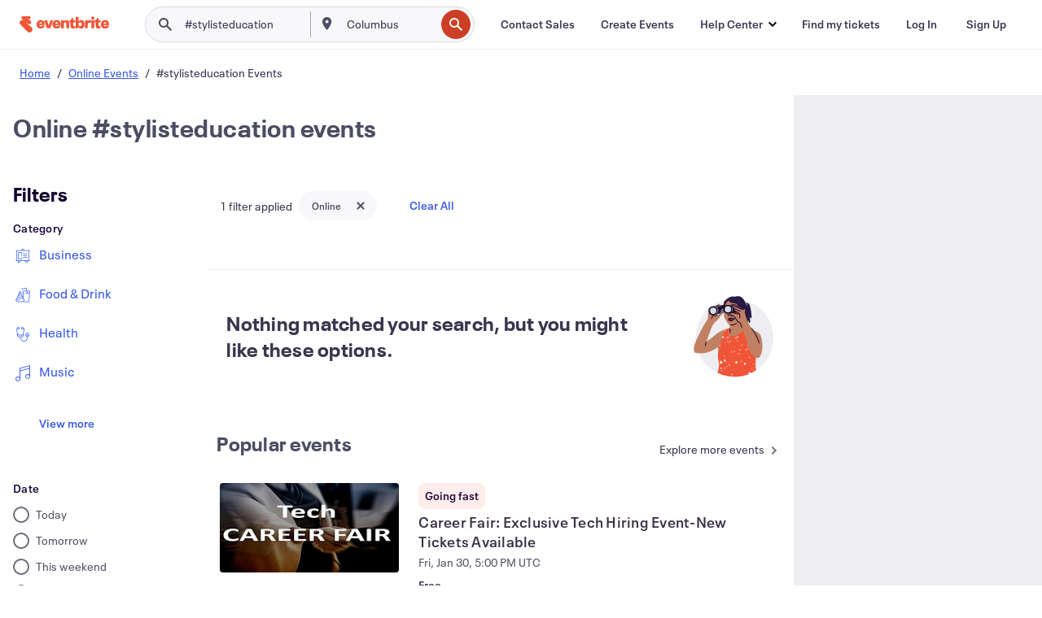

--- FILE ---
content_type: text/html; charset=utf-8
request_url: https://www.eventbrite.ca/d/online/%23stylisteducation/
body_size: 253069
content:







<!DOCTYPE html>
    <html xmlns="http://www.w3.org/1999/xhtml" xmlns:fb="http://ogp.me/ns/fb#" lang="en-ca" translate="no">

    <head>
        <title>
    Discover #stylisteducation Events &amp; Activities Online | Eventbrite
</title>

        <meta charset="utf-8" />
        <meta http-equiv="X-UA-Compatible" content="IE=edge,chrome=1">
        <meta http-equiv="Content-Language" content="en" />

        <link rel="preconnect" href="https://cdn.evbstatic.com" />
        <link rel="dns-prefetch" href="https://cdn.evbstatic.com" />

        <link rel="preconnect" href="https://img.evbuc.com" />
        <link rel="dns-prefetch" href="https://img.evbuc.com" />

        <link rel="preconnect" href="https://cdntranscend.eventbrite.com" />
        <link rel="dns-prefetch" href="https://cdntranscend.eventbrite.com" />
        <link rel="preconnect" href="https://synctranscend.eventbrite.com" />
        <link rel="dns-prefetch" href="https://synctranscend.eventbrite.com" />

        <link rel="preconnect" href="https://cdn.branch.io" />
        <link rel="dns-prefetch" href="https://cdn.branch.io" />

        <link rel="preconnect" href="https://www.googletagmanager.com" />
        <link rel="dns-prefetch" href="https://www.googletagmanager.com" />

        

    <link rel="icon" type="image/png" href="https://cdn.evbstatic.com/s3-build/prod/21067389226-rc2026-01-13_20.04-py27-8a375b0/django/images/favicons/favicon-32x32.png" sizes="32x32">
    <link rel="icon" type="image/png" href="https://cdn.evbstatic.com/s3-build/prod/21067389226-rc2026-01-13_20.04-py27-8a375b0/django/images/favicons/favicon-194x194.png" sizes="194x194">
    <link rel="icon" type="image/png" href="https://cdn.evbstatic.com/s3-build/prod/21067389226-rc2026-01-13_20.04-py27-8a375b0/django/images/favicons/favicon-96x96.png" sizes="96x96">
    <link rel="icon" type="image/png" href="https://cdn.evbstatic.com/s3-build/prod/21067389226-rc2026-01-13_20.04-py27-8a375b0/django/images/favicons/android-chrome-192x192.png" sizes="192x192">
    <link rel="icon" type="image/png" href="https://cdn.evbstatic.com/s3-build/prod/21067389226-rc2026-01-13_20.04-py27-8a375b0/django/images/favicons/favicon-16x16.png" sizes="16x16">
    <link rel="shortcut icon" href="https://cdn.evbstatic.com/s3-build/prod/21067389226-rc2026-01-13_20.04-py27-8a375b0/django/images/favicons/favicon.ico">

<link rel="mask-icon" href="https://cdn.evbstatic.com/s3-build/prod/21067389226-rc2026-01-13_20.04-py27-8a375b0/django/images/favicons/safari-pinned-tab.svg" color="#f6682f">
<meta name="apple-mobile-web-app-title" content="Eventbrite">
<meta name="application-name" content="Eventbrite">
<meta name="msapplication-TileColor" content="#f6682f">
<meta name="msapplication-TileImage" content="https://cdn.evbstatic.com/s3-build/prod/21067389226-rc2026-01-13_20.04-py27-8a375b0/django/images/favicons/mstile-144x144.png">
<meta name="theme-color" content="#f6682f">

        <link rel="apple-touch-icon" href="https://cdn.evbstatic.com/s3-build/prod/21067389226-rc2026-01-13_20.04-py27-8a375b0/django/images/touch_icons/apple-touch-icon-180x180.png">


        
    <link rel="manifest" href="https://cdn.evbstatic.com/s3-build/prod/21067389226-rc2026-01-13_20.04-py27-8a375b0/django/images/favicons/manifest.webmanifest">


        <meta name="y_key" content="d92e23811007b438">
        <meta name="msvalidate.01" content="A9AB07B7E430E4608E0BC57AFA5004AA" />

        
    
        <meta property="fb:app_id" content="28218816837"/>
    
    <meta property="og:site_name" content="Eventbrite"/>
        <meta property="og:image" content="https://cdn.evbstatic.com/s3-build/prod/21067389226-rc2026-01-13_20.04-py27-8a375b0/django/images/logos/eb_orange_on_white_1200x630.png"/>
        <meta property="og:image:width" content="1200" />
        <meta property="og:image:height" content="1200" />
    <meta property="og:title" content="Discover #stylisteducation Events &amp; Activities Online | Eventbrite" />
    <meta property="og:url" content="https://www.eventbrite.ca/d/online/%23stylisteducation/"/>

        <meta property="og:type" content="website" />
    <!--The default time to live is 7 days, we are bumping to 9 days to test if this reduces crawler traffic,
    documented in ticket EB-85484-->
    <meta property="og:ttl" content="777600">


    
    <meta name="twitter:card" content="summary_large_image" />
    <meta name="twitter:site" content="@eventbrite" />
    <meta name="twitter:title" content="Discover #stylisteducation Events &amp; Activities Online | Eventbrite" />




        


        


        
        

        <link rel="preconnect" href="https://cdn.evbstatic.com/s3-build/fe/build/discover--10.8.4--eds-4.3.143.css" /><link  rel="stylesheet" type="text/css" href="https://cdn.evbstatic.com/s3-build/fe/build/discover--10.8.4--eds-4.3.143.css" />
<link rel="preconnect" href="https://cdn.evbstatic.com/s3-build/fe/dist/fonts/1.0.1/styles/fonts.css" /><link  rel="stylesheet" type="text/css" href="https://cdn.evbstatic.com/s3-build/fe/dist/fonts/1.0.1/styles/fonts.css" />
<link rel="preconnect" href="https://cdn.evbstatic.com/s3-build/fe/dist/fonts-extended/1.0.1/styles/fonts-extended.css" /><link  rel="stylesheet" type="text/css" href="https://cdn.evbstatic.com/s3-build/fe/dist/fonts-extended/1.0.1/styles/fonts-extended.css" />
        <link data-chunk="discover" rel="stylesheet" href="https://cdn.evbstatic.com/s3-build/fe/build/discover.2b1d2d47fd54c9e5f643.css">
<link data-chunk="search" rel="stylesheet" href="https://cdn.evbstatic.com/s3-build/fe/build/4197.566a062242fffe530fb4.css">
<link data-chunk="search" rel="stylesheet" href="https://cdn.evbstatic.com/s3-build/fe/build/8297.58b6d0672d9c37c86d78.css">
<link data-chunk="search" rel="stylesheet" href="https://cdn.evbstatic.com/s3-build/fe/build/6111.594da311d93a4555d7f7.css">
<link data-chunk="search" rel="stylesheet" href="https://cdn.evbstatic.com/s3-build/fe/build/259.229d7142c3e8d8b3a09e.css">
<link data-chunk="search" rel="stylesheet" href="https://cdn.evbstatic.com/s3-build/fe/build/6385.510c3e23bb1b9c6879d3.css">
<link data-chunk="FilterPanelContainer" rel="stylesheet" href="https://cdn.evbstatic.com/s3-build/fe/build/860.0e35c364ab41273e3896.css">
<link data-chunk="NoResults" rel="stylesheet" href="https://cdn.evbstatic.com/s3-build/fe/build/4605.e2a7db4aab6b9b388edb.css">
<link data-chunk="LoadingCards" rel="stylesheet" href="https://cdn.evbstatic.com/s3-build/fe/build/9755.e7a1cd5dd7ab85e3031f.css">
<link data-chunk="TagSuggestions" rel="stylesheet" href="https://cdn.evbstatic.com/s3-build/fe/build/4814.830da436c2aed61209fc.css">
<link data-chunk="FilterSuggestions" rel="stylesheet" href="https://cdn.evbstatic.com/s3-build/fe/build/4138.830da436c2aed61209fc.css">

        






<script>
    /*global document, window */

var checkoutExternalUrls = [
    '/checkout-external',
    '/tickets-external',
    '/signin/checkout',
];

window.EB = window.EB || {};

window.EB.TranscendConsent = (function () {
    return {
        shouldDisableTranscend: function () {
            if(this.isEmbeddableContent()){
                return true;
            }
            try {
                return this.isCheckoutOrIframe();
            } catch (e) {
                return true;
            }
        },
        isEmbeddableContent: function () {
            return this.isEmbeddableStructuredContent();
        },
        isEmbeddableStructuredContent: function () {
            var structuredContenEmbeddableUrls = [
                '/structured_content/widgets',
            ];
            if(structuredContenEmbeddableUrls.find(function(url){
                return window.location.pathname.indexOf(url) !== -1;
            })){
                return true;
            }
            return false;
        },
        isCheckoutOrIframe: function () {
            return (
                checkoutExternalUrls.indexOf(window.location.pathname) >= 0 ||
                this.isInsideIframe()
            );
        },
        isInsideIframe: function () {
            try {
                return window.self !== window.top;
            } catch (e) {
                return true;
            }
        },
        isNonTld: function () {
            try {
                return !['evbdev', 'evbqa', 'eventbrite'].find(
                    (env) => window.parent.location.hostname.indexOf(env) >= 0,
                );
            } catch (e) {
                return true;
            }
        },
        isInsideNonTldIframe: function () {
            return this.isInsideIframe() && this.isNonTld();
        },
    };
})();

</script>

<script type="text/javascript">
    // Define dataLayer and the gtag function.
    window.dataLayer = window.dataLayer || [];
    if (typeof gtag !== 'function') function gtag(){ dataLayer.push(arguments); }
    gtag('set', 'developer_id.dOGRkZj', true);

    // Passing ad click, client ID, and session ID information in URLs
    gtag('set', 'url_passthrough', true);
    
</script>

<!-- Transcend Consent Airgap Code-->
    <script
        data-cfasync="false"
        src="https://cdntranscend.eventbrite.com/cm/f2747157-cf59-4ef1-8703-018defe51764/airgap.js"
        data-sync-endpoint="https://synctranscend.eventbrite.com/consent-manager/f2747157-cf59-4ef1-8703-018defe51764"
        data-ui-z-index="550"
        data-tracker-overrides="[...] GoogleConsentMode:security_storage=Essential"
        data-protect-realms="self"
        data-ui-shadow-root="open"
        data-locale="en"
        data-local-sync="allow-network-observable"
></script>
<!-- END Transcend Consent Airgap Code -->


        

<script>
    const regimes = window.airgap && window.airgap.getRegimes ? window.airgap.getRegimes() : null;
    const defaultRegime = regimes ? regimes.values().next().value : "CPRA";
    console.log("Regime detected is "+ defaultRegime + ", loading transcend via core")
    
    if (!EB.TranscendConsent.shouldDisableTranscend()) {
      try{
        // Add the event listener
        window.airgap.addEventListener(
          'sync',
          () => {
            console.log("Sync done: Show banner")
            window.transcend.ready((transcend) => {
              transcend.autoShowConsentManager();
            })
          },
          { once: true } // we only want this to run on initial sync
        );
      }catch(error) {
        console.error("Failed to sync and load the banner")
      }  
    } else {
            console.log("Do not show banner")
    }
    dataLayer.push({ event: "transcendLoaded" });
</script>

        
    

        <script type="text/javascript">
        //<![CDATA[
        (function() {
            var ga = document.createElement('script'); ga.type = 'text/javascript'; ga.defer = true;
            ga.src = ('https:' == document.location.protocol ? 'https://ssl' : 'http://www') + '.google-analytics.com/ga.js';
            var s = document.getElementsByTagName('script')[0]; s.parentNode.insertBefore(ga, s);
        })();

        var _gaq = _gaq || [];
        //]]>
        </script>
        <script>
            (function(i,s,o,g,r,a,m){i['GoogleAnalyticsObject']=r;i[r]=i[r]||function(){
                (i[r].q=i[r].q||[]).push(arguments)},i[r].l=1*new Date();a=s.createElement(o),
                m=s.getElementsByTagName(o)[0];a.async=1;a.src=g;m.parentNode.insertBefore(a,m)
            })(window,document,'script','//www.google-analytics.com/analytics.js','ga');

            ga('create', 'UA-141520-1', {'allowLinker': true, 'cookieFlags': 'SameSite=None; Secure' }, 'auto');



            ga('set', 'forceSSL', true);
        </script>


        
    
        <!-- Google Tag Manager - Eventbrite - Main container-->
            <script type="text/javascript">
                window.dataLayer = window.dataLayer || [];
                dataLayer.push({
                    'dfaPartnerID': 'dfa_partner_id_not_set',
                    'publicUserID': ''
                });
                
        (function(w,d,s,l,i){w[l]=w[l]||[];w[l].push({'gtm.start':
        new Date().getTime(),event:'gtm.js'});var f=d.getElementsByTagName(s)[0],
        j=d.createElement(s),dl=l!='dataLayer'?'&l='+l:'';j.async=true;j.src=
        'https://www.googletagmanager.com/gtm.js?id='+i+dl;f.parentNode.insertBefore(j,f);
        })(window,document,'script','dataLayer','GTM-5P8FXJ');
        
            </script>
        <!-- End Google Tag Manager -->


        
    




        

<script type="text/javascript">

    var customActions = {
        SaveClicked: 'save_event',
    };
    var branchMedatata = { metadata : {} };
    //Adding user authenticated metatag

    (function(b,r,a,n,c,h,_,s,d,k){if(!b[n]||!b[n]._q){for(;s<_.length;)c(h,_[s++]);d=r.createElement(a);d.defer=1;d.src="https://cdn.branch.io/branch-latest.min.js";k=r.getElementsByTagName(a)[0];k.parentNode.insertBefore(d,k);b[n]=h}})(window,document,"script","branch",function(b,r){b[r]=function(){b._q.push([r,arguments])}},{_q:[],_v:1},"addListener applyCode autoAppIndex banner closeBanner closeJourney creditHistory credits data deepview deepviewCta first getCode init link logout redeem referrals removeListener sendSMS setBranchViewData setIdentity track validateCode trackCommerceEvent logEvent disableTracking".split(" "), 0);
        branch.init('key_live_epYrpbv3NngOvWj47OM81jmgCFkeYUlx' , branchMedatata, function(err, data) {branch.addListener(branchListener);});
        
    function branchListener(eventName, data) {

        var eventsToTrack = [
            'didShowJourney',
            'didClickJourneyCTA',
            'didClickJourneyClose',
        ]; // List of events to track

        if (eventName && data && data.journey_link_data && eventsToTrack.includes(eventName)){
            var journeyName = data.journey_link_data.journey_name + ' - ' + data.journey_link_data.view_name +' - ' + data.journey_link_data.journey_id;
            trackEventBranchIO(eventName, journeyName);    
        }
    }

    function trackEventBranchIO(eventName, journeyName){

        if(window && window.dataLayer){
            window.dataLayer.push({ 
            eventName, eventData: { journeyName }, 
            // Required:
            event: "track", 
            sendToHeap: true 
            });
        
        };
    }

    function addBranchIOMetatags(
        name,
        content,
        extraData = null,
    ){
        
        var metadata = {
            [name]: content,
            custom_action: customActions[name] ? customActions[name] : name,
        };

        //Keep userAuthenticated metadata

        //Adding metadata
        addMetadata(metadata);

        //Add extra data
        extraData && addMetadata(extraData);

        branch.track('pageview');        
    }   
    
   function addMetadata(branchData){
        if (document) {
            Object.entries(branchData).forEach(([key, value]) => {
                const meta = document.createElement('meta');
                meta.content = value;
                meta.name = 'branch:deeplink:' + key;
                document.head.appendChild(meta);
            });
        }
    }
</script>


        
            
    





<meta name="robots" content="noindex, follow, " />

    
    <meta name="description" content="" />
        <meta name="viewport" content="initial-scale=1, width=device-width">

        

        
                
        
    </head>

    

    <body class="">
        
    
        <noscript>
            <iframe src="https://www.googletagmanager.com/ns.html?id=GTM-5P8FXJ"
            height="0" width="0" style="display:none;visibility:hidden"></iframe>
        </noscript>


        
    <div class="eds-g-grid eds-l-mar-top-2 eds-l-mar-bot-2 eds-hide" id="unsupported-browser-alert">
    <div class="eds-g-cell eds-g-cell-1-1">
        <div class="eds-notification-bar eds-notification-bar--warning">
            <span>
                Your version of Internet Explorer is not longer supported. Please <a href="/support/articles/en_US/Troubleshooting/how-to-troubleshoot-internet-browser-issues" target="_blank">upgrade your browser</a>.
            </span>
        </div>
    </div>
</div>
<script type='text/javascript'>
	function isItIE() {
	  user_agent = navigator.userAgent;
	  var is_it_ie = user_agent.indexOf("MSIE ") > -1 || user_agent.indexOf("Trident/") > -1;
	  return is_it_ie;
	}
	if (isItIE()){
        var alert = document.getElementById('unsupported-browser-alert');
        var newClasses = alert.className.split('eds-hide').join('');
        alert.className = newClasses;
	}
</script>


        
            <div id="root"><div class="eds-structure eds-structure--min-height" data-spec="eds-structure"><div class="eds-structure__header"><header class="GlobalNav-module__main___jfEt2 GlobalNav-module__withSearchDropdown___GARO5"><nav aria-label="Main Navigation" data-testid="global-nav" class="GlobalNav-module__navContainer___3so1o"><div class="GlobalNav-module__navWrapper___1bK0r"><div class="GlobalNav-module__mobileNavTopSection___3piCz"><div class="GlobalNav-module__logo___1m77E" tabindex="-1"><a href="https://www.eventbrite.ca/" aria-label="Home" style="background-color:transparent" class="Logo-module__desktop___34U8a" tabindex="0" data-heap-id="seo-global-nav-logo-desktop-click"><i class="eds-vector-image eds-brand--small eds-vector-image--ui-orange eds-vector-image--block eds-vector-image-size--reset" title="Eventbrite" data-spec="icon" data-testid="icon" style="height:auto;width:110px"><svg id="logo-wordmark-brand_svg__Layer_1" x="0" y="0" viewBox="0 0 2300 400.8" xml:space="preserve"><style>
        .logo-wordmark-brand_svg__st3{fill:#221d19}
    </style><g><g><path class="logo-wordmark-brand_svg__st3" d="M794 99.5l-43.2 123H749l-43.1-123h-75.6l73.8 198h85.8l73.8-198zM1204.1 94.1c-29.8 0-53.4 13.3-64 35.1V99.5h-72v198.1h72v-97.3c0-29.8 9.8-49.3 34.2-49.3 21.8 0 29.4 14.2 29.4 41.3v105.2h72V173.2c0-41.3-17.4-79.1-71.6-79.1zM1753.1 134.6V99.5h-72v198.1h72V207c0-33.3 16.5-47.7 43.1-47.7 13.8 0 28.9 2.7 38.7 8.5v-68c-4.9-4-15.6-7.6-27.6-7.6-26.2 0-47.1 20.2-54.2 42.4zM1846.9 99.5h72v198.1h-72z"></path><circle class="logo-wordmark-brand_svg__st3" cx="1882.9" cy="44.9" r="40.7"></circle><path class="logo-wordmark-brand_svg__st3" d="M2028.9 221.5v-72.4h51.6V99.4h-51.6V44.8h-43.2c0 30.2-24.5 54.6-54.7 54.6v49.7h26.7v93.2c0 46.7 31.5 60.4 64.9 60.4 27.1 0 44.4-6.7 59.6-17.8v-46.6c-12 4.9-21.8 6.7-30.6 6.7-14.7.1-22.7-6.6-22.7-23.5zM1402 245.1s-.1 0 0 0h-.2c-14.6 0-22.5-6.7-22.5-23.5v-72.4h51.6V99.4h-51.6V44.8h-43.2c0 30.2-24.5 54.6-54.7 54.6h-.1v49.7h26.7v93.2c0 46.7 31.5 60.4 64.9 60.4 27.1 0 44.4-6.7 59.6-17.8v-46.6c-11.9 4.9-21.7 6.8-30.5 6.8zM1402 245.1h-.1.1c-.1 0 0 0 0 0zM543.9 94.2c-61.7 0-107.9 44.9-107.9 107.5 0 63.1 45.3 101.3 108.8 101.3 57.7 0 92.2-30.1 100.4-76h-59.1c-6.7 15.5-19.1 22.2-38.6 22.2-21.8 0-39.5-11.5-41.3-36h139v-20c-.1-53.7-35.2-99-101.3-99zM507 178.6c2.7-18.7 12.9-32.9 36-32.9 21.3 0 32.9 15.1 33.8 32.9H507zM954.1 94.2c-61.7 0-107.9 44.9-107.9 107.5 0 63.1 45.3 101.3 108.8 101.3 57.7 0 92.2-30.1 100.4-76h-59.1c-6.7 15.5-19.1 22.2-38.6 22.2-21.8 0-39.5-11.5-41.3-36h139v-20c0-53.7-35.1-99-101.3-99zm-36.9 84.4c2.7-18.7 12.9-32.9 36-32.9 21.3 0 32.9 15.1 33.8 32.9h-69.8zM2300 193.2c0-53.7-35.1-99-101.3-99-61.7 0-107.9 44.9-107.9 107.5 0 63.1 45.3 101.3 108.8 101.3 57.7 0 92.2-30.1 100.4-76h-59.1c-6.7 15.5-19.1 22.2-38.6 22.2-21.8 0-39.5-11.5-41.3-36h139v-20zm-138.1-14.6c2.7-18.7 12.9-32.9 36-32.9 21.3 0 32.9 15.1 33.8 32.9h-69.8zM1582 93.8c-33.3 0-55.6 16-65.4 39.6v-116h-72v280.1h55.6l12.4-34.2c11.1 24 36 39.6 68 39.6 59.6 0 89.4-45.8 89.4-104.5 0-58.4-29.8-104.6-88-104.6zm-25.3 153.4c-24.5 0-40-18.7-40-47.6V197c0-28.5 15.6-47.1 40-47.1 28 0 40.9 20 40.9 48.5 0 28.8-12.9 48.8-40.9 48.8z"></path></g><path class="logo-wordmark-brand_svg__st3" d="M302.8 269L170.1 165.6c-2.2-1.7.1-5.1 2.5-3.7l51.8 29c23.5 13.2 53.2 5.5 67.4-17.3 15-24.1 7.1-55.8-17.5-70l-76-43.9c-2.4-1.4-.6-5.1 2-4l34.9 14c.1 0 .9.3 1.2.4 3.7 1.3 7.7 2 11.8 2 18.9 0 34.5-15 35.8-32.8C285.7 16.1 268.1 0 247 0H85.6C64.9 0 47.4 16.9 47.7 37.6c.1 11 5.1 20.8 12.8 27.5 5.8 5.1 25.4 20.7 34.7 28.2 1.7 1.3.7 4-1.4 4H61.5C27.5 97.5 0 125.1 0 159.1c0 17.2 7 32.7 18.4 44l187.1 177.8c13.2 12.3 31 19.9 50.5 19.9 41 0 74.2-33.2 74.2-74.2-.1-23.2-10.7-44-27.4-57.6z"></path></g></svg><span class="eds-is-hidden-accessible">Eventbrite</span></i></a><a href="https://www.eventbrite.ca/" aria-label="Home" style="background-color:transparent" class="Logo-module__mobile___2HSZd" tabindex="0" data-heap-id="seo-global-nav-logo-mobile-click"><i class="eds-vector-image eds-brand--small eds-vector-image--ui-orange eds-vector-image--block eds-vector-image-size--reset" title="Eventbrite" data-spec="icon" data-testid="icon" style="height:24px;width:24px"><svg id="logo-e-brand_svg__Layer_1" x="0" y="0" viewBox="0 0 1000 1213.9" xml:space="preserve"><style></style><g><path d="M917 814.9L515.3 501.7c-6.7-5.1.2-15.4 7.5-11.3l156.9 87.9c71.1 39.9 161 16.8 204.1-52.4 45.4-73 21.4-169.1-53.2-212.2L600.4 180.6c-7.3-4.3-1.9-15.3 6-12.2l105.8 42.3c.2.1 2.7 1 3.7 1.3 11.2 3.9 23.3 6.1 35.9 6.1 57.4 0 104.5-45.4 108.6-99.4C865.5 48.9 812 0 748.2 0h-489c-62.8 0-115.5 51.3-114.7 113.9.4 33.3 15.3 63 38.7 83.4 17.6 15.3 76.9 62.8 105.1 85.3 5 4 2.2 12.1-4.3 12.1h-97.9C83.2 295.3 0 378.9 0 482c0 52.1 21.3 99.2 55.6 133.1l566.6 538.5c40.1 37.4 93.9 60.3 153.1 60.3 124.1 0 224.7-100.6 224.7-224.7 0-70.3-32.4-133.1-83-174.3z" fill="#221d19"></path></g></svg><span class="eds-is-hidden-accessible">Eventbrite</span></i></a></div><div class="GlobalNav-module__mobileNavLinks___3XK3A"><ul class="GlobalNav-module__mobileNavLinkContainer___2IozU"><li class="GlobalNav-module__mobileNavListLink___3VHlx"><a class="NavLink-module__main___3_J-1 GlobalNav-module__mobileLogin___3ohFw" href="https://www.eventbrite.ca/signin/signup/?referrer=%2Fmytickets" data-testid="navLink" aria-label="Find my tickets" data-heap-id="seo-global-nav-link-find-my-tickets-click"><span aria-label="Find my tickets">Find my tickets</span></a></li><li class="GlobalNav-module__mobileNavListLink___3VHlx"><a class="NavLink-module__main___3_J-1 GlobalNav-module__mobileLogin___3ohFw" href="https://www.eventbrite.ca/signin/?referrer=%2Fd%2Fonline%2F%252523stylisteducation%2F" data-testid="navLink" aria-label="Log In" data-heap-id="seo-global-nav-link-login-click" rel="nofollow"><span aria-label="Log In">Log In</span></a></li><li class="GlobalNav-module__mobileNavListLink___3VHlx"><a class="NavLink-module__main___3_J-1 GlobalNav-module__mobileSignup___1625C" href="https://www.eventbrite.ca/signin/signup/?referrer=%2Fd%2Fonline%2F%252523stylisteducation%2F" data-testid="navLink" aria-label="Sign Up" data-heap-id="seo-global-nav-link-signup-click" rel="nofollow"><span aria-label="Sign Up">Sign Up</span></a></li><li data-heap-id="seo-global-nav-dropdown-mobile-click" class="MobileDropdown-module__mobileDropdown___1-DuJ" tabindex="0"><i class="Icon_root__1kdkz Icon_icon-small__1kdkz" aria-hidden="true"><svg xmlns="http://www.w3.org/2000/svg" width="24" height="24" fill="#3A3247" viewBox="0 0 24 24"><path d="M20 5H4v2h16zM4 11h16v2H4zm0 6h16v2H4z" clip-rule="evenodd"></path></svg></i><i class="Icon_root__1kdkz Icon_icon-small__1kdkz" aria-hidden="true"><svg xmlns="http://www.w3.org/2000/svg" width="24" height="24" fill="#3A3247" viewBox="0 0 24 24"><path d="m13.4 12 3.5-3.5-1.4-1.4-3.5 3.5-3.5-3.5-1.4 1.4 3.5 3.5-3.5 3.5 1.4 1.4 3.5-3.5 3.5 3.5 1.4-1.4z"></path></svg></i><ul class="Dropdown-module__dropdown___3wMWo" aria-label="submenu" data-testid="global-nav-dropdown"><li data-testid="link-container__level1" class="Dropdown-module__navLinkContainer___IFjfQ"><a class="NavLink-module__main___3_J-1 nav-link__dropdown nav-link__dropdpown__level1" href="https://www.eventbrite.ca/d/local/events/" data-testid="navLink" aria-label="Find Events" data-heap-id="seo-global-nav-link-find-events-click"><span data-testid="navLink-icon" class=""><i class="Icon_root__1kdkz Icon_icon-small__1kdkz" aria-hidden="true"><i class="Icon_root__1kdkz Icon_icon-small__1kdkz" aria-hidden="true"><svg xmlns="http://www.w3.org/2000/svg" width="24" height="24" fill="#3A3247" viewBox="0 0 24 24"><path d="M10 13h4v-2h-4zm6 5h-.413c-.603-1.437-1.833-2.424-3.587-2.424S9.016 16.563 8.413 18H8V6h.413C9.016 7.437 10.246 8.424 12 8.424S14.984 7.437 15.587 6H16zM14 4s0 2.424-2 2.424S10 4 10 4H6v16h4s0-2.424 2-2.424S14 20 14 20h4V4z" clip-rule="evenodd"></path></svg></i></i></span><span aria-label="Find Events">Find Events</span></a></li><li class="NestedDropdownItem-module__nestedDropdownTrigger___3e99X" tabindex="-1"><span data-heap-id="seo-global-nav-dropdown-create-events-click" class="NestedDropdownItem-module__titleContainer___28qcS" tabindex="0"><span class="NestedDropdownItem-module__iconContainer___1eN6Z"><i class="eds-vector-image eds-icon--small" data-spec="icon" data-testid="icon" aria-hidden="true"><i class="Icon_root__1kdkz Icon_icon-small__1kdkz" aria-hidden="true"><svg xmlns="http://www.w3.org/2000/svg" width="24" height="24" fill="#3A3247" viewBox="0 0 24 24"><path d="M17 6.5v-2h-2v2H9v-2H7v2H5v13h14v-13zm0 11H7v-7h10v8z" clip-rule="evenodd"></path></svg></i></i></span><span>Create Events</span><span class="NestedDropdownItem-module__arrowIcons___2NwH6"><i class="eds-vector-image eds-icon--small" data-spec="icon" data-testid="icon" aria-hidden="true"><svg id="chevron-up-chunky_svg__eds-icon--chevron-up-chunky_svg" x="0" y="0" viewBox="0 0 24 24" xml:space="preserve"><path id="chevron-up-chunky_svg__eds-icon--chevron-up-chunky_base" fill-rule="evenodd" clip-rule="evenodd" d="M17 13.8l-5-5-5 5 1.4 1.4 3.6-3.6 3.6 3.6z"></path></svg></i><i class="eds-vector-image eds-icon--small" data-spec="icon" data-testid="icon" aria-hidden="true"><svg id="chevron-down-chunky_svg__eds-icon--chevron-down-chunky_svg" x="0" y="0" viewBox="0 0 24 24" xml:space="preserve"><path id="chevron-down-chunky_svg__eds-icon--chevron-down-chunky_base" fill-rule="evenodd" clip-rule="evenodd" d="M7 10.2l5 5 5-5-1.4-1.4-3.6 3.6-3.6-3.6z"></path></svg></i></span></span><ul class="NestedDropdownItem-module__submenu___3TV4u" aria-label="submenu"><li data-heap-id="seo-global-nav-dropdown-solutions-click" tabindex="0" class="SecondaryDropdown-module__secondaryDropdownTrigger___2tgnG" data-globalnav-text="Solutions"><span class="SecondaryDropdown-module__titleContainer___2j-cS"><span>Solutions</span><span class="SecondaryDropdown-module__iconContainer___14tna"><i class="eds-vector-image eds-icon--small" data-spec="icon" data-testid="icon" aria-hidden="true"><svg id="chevron-right-chunky_svg__eds-icon--chevron-right-chunky_svg" x="0" y="0" viewBox="0 0 24 24" xml:space="preserve"><path id="chevron-right-chunky_svg__eds-icon--chevron-right-chunky_base" fill-rule="evenodd" clip-rule="evenodd" d="M10.2 17l5-5-5-5-1.4 1.4 3.6 3.6-3.6 3.6z"></path></svg></i></span></span><ul class="SecondaryDropdown-module__secondaryDropdown___3kH0U"><button tabindex="0"><svg id="chevron-left-chunky_svg__eds-icon--chevron-left-chunky_svg" x="0" y="0" viewBox="0 0 24 24" xml:space="preserve"><path id="chevron-left-chunky_svg__eds-icon--chevron-left-chunky_base" fill-rule="evenodd" clip-rule="evenodd" d="M13.8 7l-5 5 5 5 1.4-1.4-3.6-3.6 3.6-3.6z"></path></svg>Solutions</button><li class="SecondaryDropdown-module__navLinkContainer___1UKfq"><a class="NavLink-module__main___3_J-1 nav-link__dropdown" href="https://www.eventbrite.ca/organizer/features/sell-tickets/" data-testid="navLink" aria-label="Event Ticketing" data-heap-id="seo-global-nav-link-event-ticketing-click"><span aria-label="Event Ticketing">Event Ticketing</span></a></li><li class="SecondaryDropdown-module__navLinkContainer___1UKfq"><a class="NavLink-module__main___3_J-1 nav-link__dropdown" href="https://www.eventbrite.ca/organizer/features/event-marketing-platform/" data-testid="navLink" aria-label="Event Marketing Platform" data-heap-id="seo-global-nav-link-marketing-suite-click"><span aria-label="Event Marketing Platform">Event Marketing Platform</span></a></li><li class="SecondaryDropdown-module__navLinkContainer___1UKfq"><a class="NavLink-module__main___3_J-1 nav-link__dropdown" href="https://www.eventbrite.ca/organizer/features/eventbrite-ads/" data-testid="navLink" aria-label="Eventbrite Ads" data-heap-id="seo-global-nav-link-eventbrite-ads-click"><span aria-label="Eventbrite Ads">Eventbrite Ads</span></a></li><li class="SecondaryDropdown-module__navLinkContainer___1UKfq"><a class="NavLink-module__main___3_J-1 nav-link__dropdown" href="https://www.eventbrite.ca/organizer/features/event-payment/" data-testid="navLink" aria-label="Payments" data-heap-id="seo-global-nav-link-payments-click"><span aria-label="Payments">Payments</span></a></li></ul></li><li data-heap-id="seo-global-nav-dropdown-industry-click" tabindex="0" class="SecondaryDropdown-module__secondaryDropdownTrigger___2tgnG" data-globalnav-text="Industry"><span class="SecondaryDropdown-module__titleContainer___2j-cS"><span>Industry</span><span class="SecondaryDropdown-module__iconContainer___14tna"><i class="eds-vector-image eds-icon--small" data-spec="icon" data-testid="icon" aria-hidden="true"><svg id="chevron-right-chunky_svg__eds-icon--chevron-right-chunky_svg" x="0" y="0" viewBox="0 0 24 24" xml:space="preserve"><path id="chevron-right-chunky_svg__eds-icon--chevron-right-chunky_base" fill-rule="evenodd" clip-rule="evenodd" d="M10.2 17l5-5-5-5-1.4 1.4 3.6 3.6-3.6 3.6z"></path></svg></i></span></span><ul class="SecondaryDropdown-module__secondaryDropdown___3kH0U"><button tabindex="0"><svg id="chevron-left-chunky_svg__eds-icon--chevron-left-chunky_svg" x="0" y="0" viewBox="0 0 24 24" xml:space="preserve"><path id="chevron-left-chunky_svg__eds-icon--chevron-left-chunky_base" fill-rule="evenodd" clip-rule="evenodd" d="M13.8 7l-5 5 5 5 1.4-1.4-3.6-3.6 3.6-3.6z"></path></svg>Industry</button><li class="SecondaryDropdown-module__navLinkContainer___1UKfq"><a class="NavLink-module__main___3_J-1 nav-link__dropdown" href="https://www.eventbrite.ca/organizer/event-industry/music/" data-testid="navLink" aria-label="Music" data-heap-id="seo-global-nav-link-music-click"><span aria-label="Music">Music</span></a></li><li class="SecondaryDropdown-module__navLinkContainer___1UKfq"><a class="NavLink-module__main___3_J-1 nav-link__dropdown" href="https://www.eventbrite.ca/organizer/event-industry/food-drink-event-ticketing/" data-testid="navLink" aria-label="Food &amp; Beverage" data-heap-id="seo-global-nav-link-food-&amp;-beverage-click"><span aria-label="Food &amp; Beverage">Food &amp; Beverage</span></a></li><li class="SecondaryDropdown-module__navLinkContainer___1UKfq"><a class="NavLink-module__main___3_J-1 nav-link__dropdown" href="https://www.eventbrite.ca/organizer/event-industry/performing-arts/" data-testid="navLink" aria-label="Performing Arts" data-heap-id="seo-global-nav-link-performing-arts-click"><span aria-label="Performing Arts">Performing Arts</span></a></li><li class="SecondaryDropdown-module__navLinkContainer___1UKfq"><a class="NavLink-module__main___3_J-1 nav-link__dropdown" href="https://www.eventbrite.ca/organizer/event-type/npo/" data-testid="navLink" aria-label="Charity &amp; Causes" data-heap-id="seo-global-nav-link-charity-&amp;-causes-click"><span aria-label="Charity &amp; Causes">Charity &amp; Causes</span></a></li><li class="SecondaryDropdown-module__navLinkContainer___1UKfq"><a class="NavLink-module__main___3_J-1 nav-link__dropdown" href="https://www.eventbrite.ca/organizer/event-format/host-retail-events/" data-testid="navLink" aria-label="Retail" data-heap-id="seo-global-nav-link-retail-click"><span aria-label="Retail">Retail</span></a></li></ul></li><li data-heap-id="seo-global-nav-dropdown-event-types-click" tabindex="0" class="SecondaryDropdown-module__secondaryDropdownTrigger___2tgnG" data-globalnav-text="Event Types"><span class="SecondaryDropdown-module__titleContainer___2j-cS"><span>Event Types</span><span class="SecondaryDropdown-module__iconContainer___14tna"><i class="eds-vector-image eds-icon--small" data-spec="icon" data-testid="icon" aria-hidden="true"><svg id="chevron-right-chunky_svg__eds-icon--chevron-right-chunky_svg" x="0" y="0" viewBox="0 0 24 24" xml:space="preserve"><path id="chevron-right-chunky_svg__eds-icon--chevron-right-chunky_base" fill-rule="evenodd" clip-rule="evenodd" d="M10.2 17l5-5-5-5-1.4 1.4 3.6 3.6-3.6 3.6z"></path></svg></i></span></span><ul class="SecondaryDropdown-module__secondaryDropdown___3kH0U"><button tabindex="0"><svg id="chevron-left-chunky_svg__eds-icon--chevron-left-chunky_svg" x="0" y="0" viewBox="0 0 24 24" xml:space="preserve"><path id="chevron-left-chunky_svg__eds-icon--chevron-left-chunky_base" fill-rule="evenodd" clip-rule="evenodd" d="M13.8 7l-5 5 5 5 1.4-1.4-3.6-3.6 3.6-3.6z"></path></svg>Event Types</button><li class="SecondaryDropdown-module__navLinkContainer___1UKfq"><a class="NavLink-module__main___3_J-1 nav-link__dropdown" href="https://www.eventbrite.ca/organizer/event-type/music-venues/" data-testid="navLink" aria-label="Concerts" data-heap-id="seo-global-nav-link-concerts-click"><span aria-label="Concerts">Concerts</span></a></li><li class="SecondaryDropdown-module__navLinkContainer___1UKfq"><a class="NavLink-module__main___3_J-1 nav-link__dropdown" href="https://www.eventbrite.ca/organizer/event-type/create-a-workshop/" data-testid="navLink" aria-label="Classes &amp; Workshops" data-heap-id="seo-global-nav-link-classes-&amp;-workshops-click"><span aria-label="Classes &amp; Workshops">Classes &amp; Workshops</span></a></li><li class="SecondaryDropdown-module__navLinkContainer___1UKfq"><a class="NavLink-module__main___3_J-1 nav-link__dropdown" href="https://www.eventbrite.ca/organizer/event-type/festival-solutions/" data-testid="navLink" aria-label="Festivals &amp; Fairs" data-heap-id="seo-global-nav-link-festivals-&amp;-fairs-click"><span aria-label="Festivals &amp; Fairs">Festivals &amp; Fairs</span></a></li><li class="SecondaryDropdown-module__navLinkContainer___1UKfq"><a class="NavLink-module__main___3_J-1 nav-link__dropdown" href="https://www.eventbrite.ca/organizer/event-type/conferences/" data-testid="navLink" aria-label="Conferences" data-heap-id="seo-global-nav-link-conferences-click"><span aria-label="Conferences">Conferences</span></a></li><li class="SecondaryDropdown-module__navLinkContainer___1UKfq"><a class="NavLink-module__main___3_J-1 nav-link__dropdown" href="https://www.eventbrite.ca/organizer/event-type/eventbrite-for-business/" data-testid="navLink" aria-label="Corporate Events" data-heap-id="seo-global-nav-link-corporate-events-click"><span aria-label="Corporate Events">Corporate Events</span></a></li><li class="SecondaryDropdown-module__navLinkContainer___1UKfq"><a class="NavLink-module__main___3_J-1 nav-link__dropdown" href="https://www.eventbrite.ca/organizer/event-type/virtual-events-platform/" data-testid="navLink" aria-label="Online Events" data-heap-id="seo-global-nav-link-online-events-click"><span aria-label="Online Events">Online Events</span></a></li></ul></li><li data-heap-id="seo-global-nav-dropdown-blog-click" tabindex="0" class="SecondaryDropdown-module__secondaryDropdownTrigger___2tgnG" data-globalnav-text="Blog"><span class="SecondaryDropdown-module__titleContainer___2j-cS"><span>Blog</span><span class="SecondaryDropdown-module__iconContainer___14tna"><i class="eds-vector-image eds-icon--small" data-spec="icon" data-testid="icon" aria-hidden="true"><svg id="chevron-right-chunky_svg__eds-icon--chevron-right-chunky_svg" x="0" y="0" viewBox="0 0 24 24" xml:space="preserve"><path id="chevron-right-chunky_svg__eds-icon--chevron-right-chunky_base" fill-rule="evenodd" clip-rule="evenodd" d="M10.2 17l5-5-5-5-1.4 1.4 3.6 3.6-3.6 3.6z"></path></svg></i></span></span><ul class="SecondaryDropdown-module__secondaryDropdown___3kH0U"><button tabindex="0"><svg id="chevron-left-chunky_svg__eds-icon--chevron-left-chunky_svg" x="0" y="0" viewBox="0 0 24 24" xml:space="preserve"><path id="chevron-left-chunky_svg__eds-icon--chevron-left-chunky_base" fill-rule="evenodd" clip-rule="evenodd" d="M13.8 7l-5 5 5 5 1.4-1.4-3.6-3.6 3.6-3.6z"></path></svg>Blog</button><li class="SecondaryDropdown-module__navLinkContainer___1UKfq"><a class="NavLink-module__main___3_J-1 nav-link__dropdown" href="https://www.eventbrite.ca/blog/category/tips-and-guides/" data-testid="navLink" aria-label="Tips &amp; Guides" data-heap-id="seo-global-nav-link-tips-&amp;-guides-click"><span aria-label="Tips &amp; Guides">Tips &amp; Guides</span></a></li><li class="SecondaryDropdown-module__navLinkContainer___1UKfq"><a class="NavLink-module__main___3_J-1 nav-link__dropdown" href="https://www.eventbrite.ca/blog/category/news-and-trends/" data-testid="navLink" aria-label="News &amp; Trends" data-heap-id="seo-global-nav-link-news-&amp;-trends-click"><span aria-label="News &amp; Trends">News &amp; Trends</span></a></li><li class="SecondaryDropdown-module__navLinkContainer___1UKfq"><a class="NavLink-module__main___3_J-1 nav-link__dropdown" href="https://www.eventbrite.ca/blog/category/community/" data-testid="navLink" aria-label="Community" data-heap-id="seo-global-nav-link-community-click"><span aria-label="Community">Community</span></a></li><li class="SecondaryDropdown-module__navLinkContainer___1UKfq"><a class="NavLink-module__main___3_J-1 nav-link__dropdown" href="https://www.eventbrite.ca/blog/category/tools-and-features/" data-testid="navLink" aria-label="Tools &amp; Features" data-heap-id="seo-global-nav-link-tools-&amp;-features-click"><span aria-label="Tools &amp; Features">Tools &amp; Features</span></a></li></ul></li></ul></li><li data-testid="link-container__level1" class="Dropdown-module__navLinkContainer___IFjfQ"><a class="NavLink-module__main___3_J-1 nav-link__dropdown nav-link__dropdpown__level1" href="https://www.eventbrite.ca/organizer/overview/" data-testid="navLink" aria-label="Create Events" data-heap-id="seo-global-nav-link-create-events-click"><span aria-label="Create Events">Create Events</span></a></li><li data-testid="link-container__level1" class="Dropdown-module__navLinkContainer___IFjfQ"><a class="NavLink-module__main___3_J-1 nav-link__dropdown nav-link__dropdpown__level1" href="https://www.eventbrite.ca/organizer/contact-sales/" data-testid="navLink" aria-label="Contact Sales" data-heap-id="seo-global-nav-link-contact-sales-click"><span aria-label="Contact Sales">Contact Sales</span></a></li><li data-testid="link-container__level1" class="Dropdown-module__navLinkContainer___IFjfQ"><a class="NavLink-module__main___3_J-1 nav-link__dropdown nav-link__dropdpown__level1" href="https://www.eventbrite.ca/signin/signup/?referrer=/manage/events/create/" data-testid="navLink" aria-label="Get Started" data-heap-id="seo-global-nav-link-get-started-click"><span style="color:#3659E3" aria-label="Get Started">Get Started</span></a></li><li class="NestedDropdownItem-module__nestedDropdownTrigger___3e99X" tabindex="-1"><span data-heap-id="seo-global-nav-dropdown-help-center-click" class="NestedDropdownItem-module__titleContainer___28qcS" tabindex="0"><span class="NestedDropdownItem-module__iconContainer___1eN6Z"><i class="eds-vector-image eds-icon--small" data-spec="icon" data-testid="icon" aria-hidden="true"><i class="Icon_root__1kdkz Icon_icon-small__1kdkz" aria-hidden="true"><svg xmlns="http://www.w3.org/2000/svg" width="24" height="24" fill="#3A3247" viewBox="0 0 24 24"><path d="M18 12c0-3.308-2.692-6-6-6s-6 2.692-6 6 2.692 6 6 6 6-2.692 6-6m2 0a8 8 0 1 1-16 0 8 8 0 0 1 16 0m-7.152 1.9a74 74 0 0 0 1.298-2.205q.408-.735.556-1.161.148-.428.148-.834 0-.68-.303-1.174-.302-.495-.902-.76-.6-.266-1.464-.266-1.446 0-2.088.661-.643.66-.643 1.91h1.384q0-.47.099-.78a.88.88 0 0 1 .383-.487q.285-.18.803-.18.667 0 .952.297t.284.828q0 .333-.148.735-.149.402-.575 1.156a95 95 0 0 1-1.34 2.26zm-.815 2.72a.92.92 0 0 0 .66-.254.86.86 0 0 0 .267-.648.9.9 0 0 0-.266-.668.9.9 0 0 0-.661-.259q-.42 0-.674.26a.92.92 0 0 0-.253.667q0 .395.253.648.255.255.674.254" clip-rule="evenodd"></path></svg></i></i></span><span>Help Center</span><span class="NestedDropdownItem-module__arrowIcons___2NwH6"><i class="eds-vector-image eds-icon--small" data-spec="icon" data-testid="icon" aria-hidden="true"><svg id="chevron-up-chunky_svg__eds-icon--chevron-up-chunky_svg" x="0" y="0" viewBox="0 0 24 24" xml:space="preserve"><path id="chevron-up-chunky_svg__eds-icon--chevron-up-chunky_base" fill-rule="evenodd" clip-rule="evenodd" d="M17 13.8l-5-5-5 5 1.4 1.4 3.6-3.6 3.6 3.6z"></path></svg></i><i class="eds-vector-image eds-icon--small" data-spec="icon" data-testid="icon" aria-hidden="true"><svg id="chevron-down-chunky_svg__eds-icon--chevron-down-chunky_svg" x="0" y="0" viewBox="0 0 24 24" xml:space="preserve"><path id="chevron-down-chunky_svg__eds-icon--chevron-down-chunky_base" fill-rule="evenodd" clip-rule="evenodd" d="M7 10.2l5 5 5-5-1.4-1.4-3.6 3.6-3.6-3.6z"></path></svg></i></span></span><ul class="NestedDropdownItem-module__submenu___3TV4u" aria-label="submenu"><li class="NestedDropdownItem-module__navLinkContainer___2xtE8"><a class="NavLink-module__main___3_J-1 nav-link__dropdown" href="https://www.eventbrite.ca/help/en-ca/" data-testid="navLink" aria-label="Help Center" data-heap-id="seo-global-nav-link-help-center-click"><span aria-label="Help Center">Help Center</span></a></li><li class="NestedDropdownItem-module__navLinkContainer___2xtE8"><a class="NavLink-module__main___3_J-1 nav-link__dropdown" href="https://www.eventbrite.ca/help/en-ca/articles/319355/where-are-my-tickets/" data-testid="navLink" aria-label="Find your tickets" data-heap-id="seo-global-nav-link-find-your-tickets-click"><span aria-label="Find your tickets">Find your tickets</span></a></li><li class="NestedDropdownItem-module__navLinkContainer___2xtE8"><a class="NavLink-module__main___3_J-1 nav-link__dropdown" href="https://www.eventbrite.ca/help/en-ca/articles/647151/how-to-contact-the-event-organizer/" data-testid="navLink" aria-label="Contact your event organizer" data-heap-id="seo-global-nav-link-contact-your-event-organizer-click"><span aria-label="Contact your event organizer">Contact your event organizer</span></a></li></ul></li></ul></li></ul></div></div><div class="GlobalNav-module__searchBar___yz09s"><div class="SearchBar-module__searchBarWithLocation___2HQSB" data-testid="header-search"><span class="Typography_root__487rx #585163 Typography_body-md__487rx SearchBar-module__searchBarContent___ba6Se Typography_align-match-parent__487rx" style="--TypographyColor:#585163"><div class="SearchBar-module__searchLabelContainer___1wVSk" data-heap-id="seo-global-nav-search-bar-search-bar-click"><div class="SearchBar-module__searchLabel___2d_JF"><form class="search-input--header"><div class="eds-field-styled eds-field-styled--basic eds-field-styled--hidden-border" style="margin-bottom:8px" data-automation="input-field-wrapper" data-testid="input-field-wrapper" data-spec="input-field"><div class="eds-field-styled__border-simulation"><div class="eds-field-styled__internal"><span class="eds-field-styled__aside eds-field-styled__aside-prefix eds-field-styled__aside--icon"><i class="eds-vector-image eds-icon--small" data-spec="icon" data-testid="icon" aria-hidden="true"><svg id="magnifying-glass-chunky_svg__eds-icon--magnifying-glass-chunky_svg" x="0" y="0" viewBox="0 0 24 24" xml:space="preserve"><path id="magnifying-glass-chunky_svg__eds-icon--magnifying-glass-chunky_base" fill-rule="evenodd" clip-rule="evenodd" d="M10 14c2.2 0 4-1.8 4-4s-1.8-4-4-4-4 1.8-4 4 1.8 4 4 4zm3.5.9c-1 .7-2.2 1.1-3.5 1.1-3.3 0-6-2.7-6-6s2.7-6 6-6 6 2.7 6 6c0 1.3-.4 2.5-1.1 3.4l5.1 5.1-1.5 1.5-5-5.1z"></path></svg></i></span><div class="eds-field-styled__input-container"><div class="eds-field-styled__label-wrapper"><label class="eds-field-styled__label eds-is-hidden-accessible" id="search-autocomplete-input-label" for="search-autocomplete-input" data-spec="label-label"><span class="eds-label__content">Search events</span></label></div><input type="search" data-spec="input-field-input-element" class="eds-field-styled__input" id="search-autocomplete-input" name="search-autocomplete-input" value="#stylisteducation" role="" tabindex="0" autoComplete="off" enterkeyhint="search" aria-autocomplete="list" aria-describedby="search-autocomplete-input-annotation" aria-label="" aria-placeholder=""/></div></div></div></div></form></div><div class="SearchBar-module__mobileSearchBarRightSide___29UCg"><div class="searchButtonContainer"><button class="searchButton" type="button"><svg aria-label="search button" xmlns="http://www.w3.org/2000/svg" width="36" height="36" fill="none"><circle cx="18" cy="18" r="18"></circle><path fill="#fff" fill-rule="evenodd" d="M20.926 19.426a6 6 0 1 0-1.454 1.468L24.5 26l1.5-1.5-5.074-5.074ZM16 20a4 4 0 1 0 0-8 4 4 0 0 0 0 8Z" clip-rule="evenodd"></path></svg></button></div></div></div><div class="SearchBar-module__dividerAndLocationContainer___3pDfD"><div class="SearchBar-module__dividerContainer___23hQo"><hr class="eds-divider__hr eds-bg-color--ui-500 eds-divider--vertical" data-spec="divider-hr" aria-hidden="true"/></div><div class="SearchBar-module__locationContainer___1-iBX"><div class="SearchBar-module__locationLabel___1AS-h"><div class="location-input--header"><div class="location-autocomplete" data-spec="location-autocomplete"><div tabindex="-1"><div class="eds-autocomplete-field" data-testid="autocomplete-field-wrapper"><div class="eds-autocomplete-field__dropdown-holder"><div class="eds-field-styled eds-field-styled--basic eds-field-styled--content-driven-border" style="margin-bottom:8px" data-automation="input-field-wrapper" data-testid="input-field-wrapper" data-spec="input-field"><div class="eds-field-styled__border-simulation eds-field-styled__border-simulation--empty"><div class="eds-field-styled__internal"><label class="eds-field-styled__aside eds-field-styled__aside-prefix eds-field-styled__aside--icon" for="location-autocomplete"><i class="eds-vector-image eds-icon--small" title="" data-spec="icon" data-testid="icon"><svg id="map-pin-chunky_svg__eds-icon--map-pin-chunky_svg" x="0" y="0" viewBox="0 0 24 24" xml:space="preserve"><path id="map-pin-chunky_svg__eds-icon--map-pin-chunky_base" fill-rule="evenodd" clip-rule="evenodd" d="M11.6 11.6c-1.1 0-2-.9-2-2s.9-2 2-2 2 .9 2 2-.9 2-2 2zm0-7.6C8.5 4 6 6.5 6 9.6 6 13.8 11.6 20 11.6 20s5.6-6.2 5.6-10.4c0-3.1-2.5-5.6-5.6-5.6z"></path></svg><span class="eds-is-hidden-accessible">Choose a location</span></i></label><div class="eds-field-styled__input-container" data-val="xxxxxxxxxxxxxxxxx"><div class="eds-field-styled__label-wrapper"><label class="eds-field-styled__label eds-is-hidden-accessible" id="location-autocomplete-label" for="location-autocomplete" data-spec="label-label"><span class="eds-label__content">autocomplete</span></label></div><input type="text" data-spec="input-field-input-element" aria-disabled="false" class="eds-field-styled__input" id="location-autocomplete" placeholder="Choose a location" value="" role="combobox" aria-expanded="false" aria-autocomplete="list" aria-owns="location-autocomplete-listbox" autoComplete="off" tabindex="0" aria-describedby="location-autocomplete-annotation"/></div></div></div></div></div></div></div></div></div></div></div></div><div class="SearchBar-module__desktopSearchBarRightSide___1t1Ts"><div class="searchButtonContainer"><button class="searchButton" type="button"><svg aria-label="search button" xmlns="http://www.w3.org/2000/svg" width="36" height="36" fill="none"><circle cx="18" cy="18" r="18"></circle><path fill="#fff" fill-rule="evenodd" d="M20.926 19.426a6 6 0 1 0-1.454 1.468L24.5 26l1.5-1.5-5.074-5.074ZM16 20a4 4 0 1 0 0-8 4 4 0 0 0 0 8Z" clip-rule="evenodd"></path></svg></button></div></div></span></div></div><div class="GlobalNav-module__inlineLinks___2GuEF"><ul class="NavItemList-module__main___1I7_a NavItemList-module__withSearchDropdown___1eI_G"><li class="NavItemList-module__list___10ENl"><a class="NavLink-module__main___3_J-1" href="https://www.eventbrite.ca/organizer/contact-sales/" data-testid="navLink" aria-label="Contact Sales" data-heap-id="seo-global-nav-link-contact-sales-click"><span aria-label="Contact Sales">Contact Sales</span></a></li><li class="NavItemList-module__list___10ENl"><a class="NavLink-module__main___3_J-1" href="https://www.eventbrite.ca/organizer/overview/" data-testid="navLink" aria-label="Create Events" data-heap-id="seo-global-nav-link-create-events-click"><span aria-label="Create Events">Create Events</span></a></li><li class="NavItemList-module__list___10ENl"><div data-heap-id="seo-global-nav-dropdown-help-center-click" data-testid="global-nav-desktop-dropdown" class="DesktopDropdown-module__desktopDropdown___3gKQx"><div class="DesktopDropdown-module__dropdownTitle___2KDQX" tabindex="0" aria-expanded="false" role="button"><span>Help Center</span><span class="DesktopDropdown-module__arrowIcons___21W5p"><i class="eds-vector-image eds-icon--small" data-spec="icon" data-testid="icon" aria-hidden="true"><svg id="chevron-up-chunky_svg__eds-icon--chevron-up-chunky_svg" x="0" y="0" viewBox="0 0 24 24" xml:space="preserve"><path id="chevron-up-chunky_svg__eds-icon--chevron-up-chunky_base" fill-rule="evenodd" clip-rule="evenodd" d="M17 13.8l-5-5-5 5 1.4 1.4 3.6-3.6 3.6 3.6z"></path></svg></i><i class="eds-vector-image eds-icon--small" data-spec="icon" data-testid="icon" aria-hidden="true"><svg id="chevron-down-chunky_svg__eds-icon--chevron-down-chunky_svg" x="0" y="0" viewBox="0 0 24 24" xml:space="preserve"><path id="chevron-down-chunky_svg__eds-icon--chevron-down-chunky_base" fill-rule="evenodd" clip-rule="evenodd" d="M7 10.2l5 5 5-5-1.4-1.4-3.6 3.6-3.6-3.6z"></path></svg></i></span></div></div></li><li class="NavItemList-module__list___10ENl NavItemList-module__authLink___o4nby"><a class="NavLink-module__main___3_J-1 NavItemList-module__findMyTickets___3u0Us" href="https://www.eventbrite.ca/signin/signup/?referrer=%2Fmytickets" data-testid="navLink" aria-label="Find my tickets" data-heap-id="seo-global-nav-link-find-my-tickets-click"><span aria-label="Find my tickets">Find my tickets</span></a></li><li class="NavItemList-module__list___10ENl NavItemList-module__authLink___o4nby"><a class="NavLink-module__main___3_J-1 NavItemList-module__login___33fYX" href="https://www.eventbrite.ca/signin/?referrer=%2Fd%2Fonline%2F%252523stylisteducation%2F" data-testid="navLink" aria-label="Log In" data-heap-id="seo-global-nav-link-login-click" rel="nofollow"><span aria-label="Log In">Log In</span></a></li><li class="NavItemList-module__list___10ENl NavItemList-module__authLink___o4nby"><a class="NavLink-module__main___3_J-1 NavItemList-module__signup___3xvAH" href="https://www.eventbrite.ca/signin/signup/?referrer=%2Fd%2Fonline%2F%252523stylisteducation%2F" data-testid="navLink" aria-label="Sign Up" data-heap-id="seo-global-nav-link-signup-click" rel="nofollow"><span aria-label="Sign Up">Sign Up</span></a></li></ul><ul class="GlobalNav-module__inlineDropdown___2VYVZ"><li data-heap-id="seo-global-nav-dropdown-mobile-click" class="MobileDropdown-module__mobileDropdown___1-DuJ" tabindex="0"><i class="Icon_root__1kdkz Icon_icon-small__1kdkz" aria-hidden="true"><svg xmlns="http://www.w3.org/2000/svg" width="24" height="24" fill="#3A3247" viewBox="0 0 24 24"><path d="M20 5H4v2h16zM4 11h16v2H4zm0 6h16v2H4z" clip-rule="evenodd"></path></svg></i><i class="Icon_root__1kdkz Icon_icon-small__1kdkz" aria-hidden="true"><svg xmlns="http://www.w3.org/2000/svg" width="24" height="24" fill="#3A3247" viewBox="0 0 24 24"><path d="m13.4 12 3.5-3.5-1.4-1.4-3.5 3.5-3.5-3.5-1.4 1.4 3.5 3.5-3.5 3.5 1.4 1.4 3.5-3.5 3.5 3.5 1.4-1.4z"></path></svg></i><ul class="Dropdown-module__dropdown___3wMWo" aria-label="submenu" data-testid="global-nav-dropdown"><li data-testid="link-container__level1" class="Dropdown-module__navLinkContainer___IFjfQ"><a class="NavLink-module__main___3_J-1 nav-link__dropdown nav-link__dropdpown__level1" href="https://www.eventbrite.ca/d/local/events/" data-testid="navLink" aria-label="Find Events" data-heap-id="seo-global-nav-link-find-events-click"><span data-testid="navLink-icon" class=""><i class="Icon_root__1kdkz Icon_icon-small__1kdkz" aria-hidden="true"><i class="Icon_root__1kdkz Icon_icon-small__1kdkz" aria-hidden="true"><svg xmlns="http://www.w3.org/2000/svg" width="24" height="24" fill="#3A3247" viewBox="0 0 24 24"><path d="M10 13h4v-2h-4zm6 5h-.413c-.603-1.437-1.833-2.424-3.587-2.424S9.016 16.563 8.413 18H8V6h.413C9.016 7.437 10.246 8.424 12 8.424S14.984 7.437 15.587 6H16zM14 4s0 2.424-2 2.424S10 4 10 4H6v16h4s0-2.424 2-2.424S14 20 14 20h4V4z" clip-rule="evenodd"></path></svg></i></i></span><span aria-label="Find Events">Find Events</span></a></li><li class="NestedDropdownItem-module__nestedDropdownTrigger___3e99X" tabindex="-1"><span data-heap-id="seo-global-nav-dropdown-create-events-click" class="NestedDropdownItem-module__titleContainer___28qcS" tabindex="0"><span class="NestedDropdownItem-module__iconContainer___1eN6Z"><i class="eds-vector-image eds-icon--small" data-spec="icon" data-testid="icon" aria-hidden="true"><i class="Icon_root__1kdkz Icon_icon-small__1kdkz" aria-hidden="true"><svg xmlns="http://www.w3.org/2000/svg" width="24" height="24" fill="#3A3247" viewBox="0 0 24 24"><path d="M17 6.5v-2h-2v2H9v-2H7v2H5v13h14v-13zm0 11H7v-7h10v8z" clip-rule="evenodd"></path></svg></i></i></span><span>Create Events</span><span class="NestedDropdownItem-module__arrowIcons___2NwH6"><i class="eds-vector-image eds-icon--small" data-spec="icon" data-testid="icon" aria-hidden="true"><svg id="chevron-up-chunky_svg__eds-icon--chevron-up-chunky_svg" x="0" y="0" viewBox="0 0 24 24" xml:space="preserve"><path id="chevron-up-chunky_svg__eds-icon--chevron-up-chunky_base" fill-rule="evenodd" clip-rule="evenodd" d="M17 13.8l-5-5-5 5 1.4 1.4 3.6-3.6 3.6 3.6z"></path></svg></i><i class="eds-vector-image eds-icon--small" data-spec="icon" data-testid="icon" aria-hidden="true"><svg id="chevron-down-chunky_svg__eds-icon--chevron-down-chunky_svg" x="0" y="0" viewBox="0 0 24 24" xml:space="preserve"><path id="chevron-down-chunky_svg__eds-icon--chevron-down-chunky_base" fill-rule="evenodd" clip-rule="evenodd" d="M7 10.2l5 5 5-5-1.4-1.4-3.6 3.6-3.6-3.6z"></path></svg></i></span></span><ul class="NestedDropdownItem-module__submenu___3TV4u" aria-label="submenu"><li data-heap-id="seo-global-nav-dropdown-solutions-click" tabindex="0" class="SecondaryDropdown-module__secondaryDropdownTrigger___2tgnG" data-globalnav-text="Solutions"><span class="SecondaryDropdown-module__titleContainer___2j-cS"><span>Solutions</span><span class="SecondaryDropdown-module__iconContainer___14tna"><i class="eds-vector-image eds-icon--small" data-spec="icon" data-testid="icon" aria-hidden="true"><svg id="chevron-right-chunky_svg__eds-icon--chevron-right-chunky_svg" x="0" y="0" viewBox="0 0 24 24" xml:space="preserve"><path id="chevron-right-chunky_svg__eds-icon--chevron-right-chunky_base" fill-rule="evenodd" clip-rule="evenodd" d="M10.2 17l5-5-5-5-1.4 1.4 3.6 3.6-3.6 3.6z"></path></svg></i></span></span><ul class="SecondaryDropdown-module__secondaryDropdown___3kH0U"><button tabindex="0"><svg id="chevron-left-chunky_svg__eds-icon--chevron-left-chunky_svg" x="0" y="0" viewBox="0 0 24 24" xml:space="preserve"><path id="chevron-left-chunky_svg__eds-icon--chevron-left-chunky_base" fill-rule="evenodd" clip-rule="evenodd" d="M13.8 7l-5 5 5 5 1.4-1.4-3.6-3.6 3.6-3.6z"></path></svg>Solutions</button><li class="SecondaryDropdown-module__navLinkContainer___1UKfq"><a class="NavLink-module__main___3_J-1 nav-link__dropdown" href="https://www.eventbrite.ca/organizer/features/sell-tickets/" data-testid="navLink" aria-label="Event Ticketing" data-heap-id="seo-global-nav-link-event-ticketing-click"><span aria-label="Event Ticketing">Event Ticketing</span></a></li><li class="SecondaryDropdown-module__navLinkContainer___1UKfq"><a class="NavLink-module__main___3_J-1 nav-link__dropdown" href="https://www.eventbrite.ca/organizer/features/event-marketing-platform/" data-testid="navLink" aria-label="Event Marketing Platform" data-heap-id="seo-global-nav-link-marketing-suite-click"><span aria-label="Event Marketing Platform">Event Marketing Platform</span></a></li><li class="SecondaryDropdown-module__navLinkContainer___1UKfq"><a class="NavLink-module__main___3_J-1 nav-link__dropdown" href="https://www.eventbrite.ca/organizer/features/eventbrite-ads/" data-testid="navLink" aria-label="Eventbrite Ads" data-heap-id="seo-global-nav-link-eventbrite-ads-click"><span aria-label="Eventbrite Ads">Eventbrite Ads</span></a></li><li class="SecondaryDropdown-module__navLinkContainer___1UKfq"><a class="NavLink-module__main___3_J-1 nav-link__dropdown" href="https://www.eventbrite.ca/organizer/features/event-payment/" data-testid="navLink" aria-label="Payments" data-heap-id="seo-global-nav-link-payments-click"><span aria-label="Payments">Payments</span></a></li></ul></li><li data-heap-id="seo-global-nav-dropdown-industry-click" tabindex="0" class="SecondaryDropdown-module__secondaryDropdownTrigger___2tgnG" data-globalnav-text="Industry"><span class="SecondaryDropdown-module__titleContainer___2j-cS"><span>Industry</span><span class="SecondaryDropdown-module__iconContainer___14tna"><i class="eds-vector-image eds-icon--small" data-spec="icon" data-testid="icon" aria-hidden="true"><svg id="chevron-right-chunky_svg__eds-icon--chevron-right-chunky_svg" x="0" y="0" viewBox="0 0 24 24" xml:space="preserve"><path id="chevron-right-chunky_svg__eds-icon--chevron-right-chunky_base" fill-rule="evenodd" clip-rule="evenodd" d="M10.2 17l5-5-5-5-1.4 1.4 3.6 3.6-3.6 3.6z"></path></svg></i></span></span><ul class="SecondaryDropdown-module__secondaryDropdown___3kH0U"><button tabindex="0"><svg id="chevron-left-chunky_svg__eds-icon--chevron-left-chunky_svg" x="0" y="0" viewBox="0 0 24 24" xml:space="preserve"><path id="chevron-left-chunky_svg__eds-icon--chevron-left-chunky_base" fill-rule="evenodd" clip-rule="evenodd" d="M13.8 7l-5 5 5 5 1.4-1.4-3.6-3.6 3.6-3.6z"></path></svg>Industry</button><li class="SecondaryDropdown-module__navLinkContainer___1UKfq"><a class="NavLink-module__main___3_J-1 nav-link__dropdown" href="https://www.eventbrite.ca/organizer/event-industry/music/" data-testid="navLink" aria-label="Music" data-heap-id="seo-global-nav-link-music-click"><span aria-label="Music">Music</span></a></li><li class="SecondaryDropdown-module__navLinkContainer___1UKfq"><a class="NavLink-module__main___3_J-1 nav-link__dropdown" href="https://www.eventbrite.ca/organizer/event-industry/food-drink-event-ticketing/" data-testid="navLink" aria-label="Food &amp; Beverage" data-heap-id="seo-global-nav-link-food-&amp;-beverage-click"><span aria-label="Food &amp; Beverage">Food &amp; Beverage</span></a></li><li class="SecondaryDropdown-module__navLinkContainer___1UKfq"><a class="NavLink-module__main___3_J-1 nav-link__dropdown" href="https://www.eventbrite.ca/organizer/event-industry/performing-arts/" data-testid="navLink" aria-label="Performing Arts" data-heap-id="seo-global-nav-link-performing-arts-click"><span aria-label="Performing Arts">Performing Arts</span></a></li><li class="SecondaryDropdown-module__navLinkContainer___1UKfq"><a class="NavLink-module__main___3_J-1 nav-link__dropdown" href="https://www.eventbrite.ca/organizer/event-type/npo/" data-testid="navLink" aria-label="Charity &amp; Causes" data-heap-id="seo-global-nav-link-charity-&amp;-causes-click"><span aria-label="Charity &amp; Causes">Charity &amp; Causes</span></a></li><li class="SecondaryDropdown-module__navLinkContainer___1UKfq"><a class="NavLink-module__main___3_J-1 nav-link__dropdown" href="https://www.eventbrite.ca/organizer/event-format/host-retail-events/" data-testid="navLink" aria-label="Retail" data-heap-id="seo-global-nav-link-retail-click"><span aria-label="Retail">Retail</span></a></li></ul></li><li data-heap-id="seo-global-nav-dropdown-event-types-click" tabindex="0" class="SecondaryDropdown-module__secondaryDropdownTrigger___2tgnG" data-globalnav-text="Event Types"><span class="SecondaryDropdown-module__titleContainer___2j-cS"><span>Event Types</span><span class="SecondaryDropdown-module__iconContainer___14tna"><i class="eds-vector-image eds-icon--small" data-spec="icon" data-testid="icon" aria-hidden="true"><svg id="chevron-right-chunky_svg__eds-icon--chevron-right-chunky_svg" x="0" y="0" viewBox="0 0 24 24" xml:space="preserve"><path id="chevron-right-chunky_svg__eds-icon--chevron-right-chunky_base" fill-rule="evenodd" clip-rule="evenodd" d="M10.2 17l5-5-5-5-1.4 1.4 3.6 3.6-3.6 3.6z"></path></svg></i></span></span><ul class="SecondaryDropdown-module__secondaryDropdown___3kH0U"><button tabindex="0"><svg id="chevron-left-chunky_svg__eds-icon--chevron-left-chunky_svg" x="0" y="0" viewBox="0 0 24 24" xml:space="preserve"><path id="chevron-left-chunky_svg__eds-icon--chevron-left-chunky_base" fill-rule="evenodd" clip-rule="evenodd" d="M13.8 7l-5 5 5 5 1.4-1.4-3.6-3.6 3.6-3.6z"></path></svg>Event Types</button><li class="SecondaryDropdown-module__navLinkContainer___1UKfq"><a class="NavLink-module__main___3_J-1 nav-link__dropdown" href="https://www.eventbrite.ca/organizer/event-type/music-venues/" data-testid="navLink" aria-label="Concerts" data-heap-id="seo-global-nav-link-concerts-click"><span aria-label="Concerts">Concerts</span></a></li><li class="SecondaryDropdown-module__navLinkContainer___1UKfq"><a class="NavLink-module__main___3_J-1 nav-link__dropdown" href="https://www.eventbrite.ca/organizer/event-type/create-a-workshop/" data-testid="navLink" aria-label="Classes &amp; Workshops" data-heap-id="seo-global-nav-link-classes-&amp;-workshops-click"><span aria-label="Classes &amp; Workshops">Classes &amp; Workshops</span></a></li><li class="SecondaryDropdown-module__navLinkContainer___1UKfq"><a class="NavLink-module__main___3_J-1 nav-link__dropdown" href="https://www.eventbrite.ca/organizer/event-type/festival-solutions/" data-testid="navLink" aria-label="Festivals &amp; Fairs" data-heap-id="seo-global-nav-link-festivals-&amp;-fairs-click"><span aria-label="Festivals &amp; Fairs">Festivals &amp; Fairs</span></a></li><li class="SecondaryDropdown-module__navLinkContainer___1UKfq"><a class="NavLink-module__main___3_J-1 nav-link__dropdown" href="https://www.eventbrite.ca/organizer/event-type/conferences/" data-testid="navLink" aria-label="Conferences" data-heap-id="seo-global-nav-link-conferences-click"><span aria-label="Conferences">Conferences</span></a></li><li class="SecondaryDropdown-module__navLinkContainer___1UKfq"><a class="NavLink-module__main___3_J-1 nav-link__dropdown" href="https://www.eventbrite.ca/organizer/event-type/eventbrite-for-business/" data-testid="navLink" aria-label="Corporate Events" data-heap-id="seo-global-nav-link-corporate-events-click"><span aria-label="Corporate Events">Corporate Events</span></a></li><li class="SecondaryDropdown-module__navLinkContainer___1UKfq"><a class="NavLink-module__main___3_J-1 nav-link__dropdown" href="https://www.eventbrite.ca/organizer/event-type/virtual-events-platform/" data-testid="navLink" aria-label="Online Events" data-heap-id="seo-global-nav-link-online-events-click"><span aria-label="Online Events">Online Events</span></a></li></ul></li><li data-heap-id="seo-global-nav-dropdown-blog-click" tabindex="0" class="SecondaryDropdown-module__secondaryDropdownTrigger___2tgnG" data-globalnav-text="Blog"><span class="SecondaryDropdown-module__titleContainer___2j-cS"><span>Blog</span><span class="SecondaryDropdown-module__iconContainer___14tna"><i class="eds-vector-image eds-icon--small" data-spec="icon" data-testid="icon" aria-hidden="true"><svg id="chevron-right-chunky_svg__eds-icon--chevron-right-chunky_svg" x="0" y="0" viewBox="0 0 24 24" xml:space="preserve"><path id="chevron-right-chunky_svg__eds-icon--chevron-right-chunky_base" fill-rule="evenodd" clip-rule="evenodd" d="M10.2 17l5-5-5-5-1.4 1.4 3.6 3.6-3.6 3.6z"></path></svg></i></span></span><ul class="SecondaryDropdown-module__secondaryDropdown___3kH0U"><button tabindex="0"><svg id="chevron-left-chunky_svg__eds-icon--chevron-left-chunky_svg" x="0" y="0" viewBox="0 0 24 24" xml:space="preserve"><path id="chevron-left-chunky_svg__eds-icon--chevron-left-chunky_base" fill-rule="evenodd" clip-rule="evenodd" d="M13.8 7l-5 5 5 5 1.4-1.4-3.6-3.6 3.6-3.6z"></path></svg>Blog</button><li class="SecondaryDropdown-module__navLinkContainer___1UKfq"><a class="NavLink-module__main___3_J-1 nav-link__dropdown" href="https://www.eventbrite.ca/blog/category/tips-and-guides/" data-testid="navLink" aria-label="Tips &amp; Guides" data-heap-id="seo-global-nav-link-tips-&amp;-guides-click"><span aria-label="Tips &amp; Guides">Tips &amp; Guides</span></a></li><li class="SecondaryDropdown-module__navLinkContainer___1UKfq"><a class="NavLink-module__main___3_J-1 nav-link__dropdown" href="https://www.eventbrite.ca/blog/category/news-and-trends/" data-testid="navLink" aria-label="News &amp; Trends" data-heap-id="seo-global-nav-link-news-&amp;-trends-click"><span aria-label="News &amp; Trends">News &amp; Trends</span></a></li><li class="SecondaryDropdown-module__navLinkContainer___1UKfq"><a class="NavLink-module__main___3_J-1 nav-link__dropdown" href="https://www.eventbrite.ca/blog/category/community/" data-testid="navLink" aria-label="Community" data-heap-id="seo-global-nav-link-community-click"><span aria-label="Community">Community</span></a></li><li class="SecondaryDropdown-module__navLinkContainer___1UKfq"><a class="NavLink-module__main___3_J-1 nav-link__dropdown" href="https://www.eventbrite.ca/blog/category/tools-and-features/" data-testid="navLink" aria-label="Tools &amp; Features" data-heap-id="seo-global-nav-link-tools-&amp;-features-click"><span aria-label="Tools &amp; Features">Tools &amp; Features</span></a></li></ul></li></ul></li><li data-testid="link-container__level1" class="Dropdown-module__navLinkContainer___IFjfQ"><a class="NavLink-module__main___3_J-1 nav-link__dropdown nav-link__dropdpown__level1" href="https://www.eventbrite.ca/organizer/overview/" data-testid="navLink" aria-label="Create Events" data-heap-id="seo-global-nav-link-create-events-click"><span aria-label="Create Events">Create Events</span></a></li><li data-testid="link-container__level1" class="Dropdown-module__navLinkContainer___IFjfQ"><a class="NavLink-module__main___3_J-1 nav-link__dropdown nav-link__dropdpown__level1" href="https://www.eventbrite.ca/organizer/contact-sales/" data-testid="navLink" aria-label="Contact Sales" data-heap-id="seo-global-nav-link-contact-sales-click"><span aria-label="Contact Sales">Contact Sales</span></a></li><li data-testid="link-container__level1" class="Dropdown-module__navLinkContainer___IFjfQ"><a class="NavLink-module__main___3_J-1 nav-link__dropdown nav-link__dropdpown__level1" href="https://www.eventbrite.ca/signin/signup/?referrer=/manage/events/create/" data-testid="navLink" aria-label="Get Started" data-heap-id="seo-global-nav-link-get-started-click"><span style="color:#3659E3" aria-label="Get Started">Get Started</span></a></li><li class="NestedDropdownItem-module__nestedDropdownTrigger___3e99X" tabindex="-1"><span data-heap-id="seo-global-nav-dropdown-help-center-click" class="NestedDropdownItem-module__titleContainer___28qcS" tabindex="0"><span class="NestedDropdownItem-module__iconContainer___1eN6Z"><i class="eds-vector-image eds-icon--small" data-spec="icon" data-testid="icon" aria-hidden="true"><i class="Icon_root__1kdkz Icon_icon-small__1kdkz" aria-hidden="true"><svg xmlns="http://www.w3.org/2000/svg" width="24" height="24" fill="#3A3247" viewBox="0 0 24 24"><path d="M18 12c0-3.308-2.692-6-6-6s-6 2.692-6 6 2.692 6 6 6 6-2.692 6-6m2 0a8 8 0 1 1-16 0 8 8 0 0 1 16 0m-7.152 1.9a74 74 0 0 0 1.298-2.205q.408-.735.556-1.161.148-.428.148-.834 0-.68-.303-1.174-.302-.495-.902-.76-.6-.266-1.464-.266-1.446 0-2.088.661-.643.66-.643 1.91h1.384q0-.47.099-.78a.88.88 0 0 1 .383-.487q.285-.18.803-.18.667 0 .952.297t.284.828q0 .333-.148.735-.149.402-.575 1.156a95 95 0 0 1-1.34 2.26zm-.815 2.72a.92.92 0 0 0 .66-.254.86.86 0 0 0 .267-.648.9.9 0 0 0-.266-.668.9.9 0 0 0-.661-.259q-.42 0-.674.26a.92.92 0 0 0-.253.667q0 .395.253.648.255.255.674.254" clip-rule="evenodd"></path></svg></i></i></span><span>Help Center</span><span class="NestedDropdownItem-module__arrowIcons___2NwH6"><i class="eds-vector-image eds-icon--small" data-spec="icon" data-testid="icon" aria-hidden="true"><svg id="chevron-up-chunky_svg__eds-icon--chevron-up-chunky_svg" x="0" y="0" viewBox="0 0 24 24" xml:space="preserve"><path id="chevron-up-chunky_svg__eds-icon--chevron-up-chunky_base" fill-rule="evenodd" clip-rule="evenodd" d="M17 13.8l-5-5-5 5 1.4 1.4 3.6-3.6 3.6 3.6z"></path></svg></i><i class="eds-vector-image eds-icon--small" data-spec="icon" data-testid="icon" aria-hidden="true"><svg id="chevron-down-chunky_svg__eds-icon--chevron-down-chunky_svg" x="0" y="0" viewBox="0 0 24 24" xml:space="preserve"><path id="chevron-down-chunky_svg__eds-icon--chevron-down-chunky_base" fill-rule="evenodd" clip-rule="evenodd" d="M7 10.2l5 5 5-5-1.4-1.4-3.6 3.6-3.6-3.6z"></path></svg></i></span></span><ul class="NestedDropdownItem-module__submenu___3TV4u" aria-label="submenu"><li class="NestedDropdownItem-module__navLinkContainer___2xtE8"><a class="NavLink-module__main___3_J-1 nav-link__dropdown" href="https://www.eventbrite.ca/help/en-ca/" data-testid="navLink" aria-label="Help Center" data-heap-id="seo-global-nav-link-help-center-click"><span aria-label="Help Center">Help Center</span></a></li><li class="NestedDropdownItem-module__navLinkContainer___2xtE8"><a class="NavLink-module__main___3_J-1 nav-link__dropdown" href="https://www.eventbrite.ca/help/en-ca/articles/319355/where-are-my-tickets/" data-testid="navLink" aria-label="Find your tickets" data-heap-id="seo-global-nav-link-find-your-tickets-click"><span aria-label="Find your tickets">Find your tickets</span></a></li><li class="NestedDropdownItem-module__navLinkContainer___2xtE8"><a class="NavLink-module__main___3_J-1 nav-link__dropdown" href="https://www.eventbrite.ca/help/en-ca/articles/647151/how-to-contact-the-event-organizer/" data-testid="navLink" aria-label="Contact your event organizer" data-heap-id="seo-global-nav-link-contact-your-event-organizer-click"><span aria-label="Contact your event organizer">Contact your event organizer</span></a></li></ul></li></ul></li></ul></div></div></nav></header></div><div class="eds-structure__body"><section class="eds-structure__drawer eds-structure__right-drawer" data-spec="eds-structure-drawer-right"><div class="eds-structure__drawer-content"></div></section><div class="eds-structure__main-mask" data-spec="eds-structure-main-mask"><div class="eds-structure__fixed-bottom-bar-layout-wrapper"><div class="eds-fixed-bottom-bar-layout" data-spec="fixed-bottom-bar-layout"><div class="eds-fixed-bottom-bar-layout__content"><div class="eds-structure__main-container"><main class="eds-structure__main" data-spec="eds-structure-main"><div class="feed-search-page"><div style="overflow-y:auto"><nav aria-label="breadcrumbs" class="discover-breadcrumbs BreadCrumbs-module__discover-breadcrumbs___3IwsQ" data-spec="breadcrumbs" data-testid="breadcrumb-nav"><ol class="breadcrumbs breadcrumb-container BreadCrumbs-module__breadcrumb-container___y-0ge" data-testid="breadcrumb-ol"><li data-testid="breadcrumb-element"><a href="/" data-testid="breadcrumb-item" title="Home">Home</a><span data-testid="breadcrumb-separator" aria-hidden="true"><span class="SearchBreadCrumb-module__breadcrumbSeperator___3Sloq">/</span></span></li><li data-testid="breadcrumb-element"><a href="/d/online/events/" data-testid="breadcrumb-item" title="Online Events">Online Events</a><span data-testid="breadcrumb-separator" aria-hidden="true"><span class="SearchBreadCrumb-module__breadcrumbSeperator___3Sloq">/</span></span></li><li data-testid="breadcrumb-element"><span aria-current="page" data-testid="breadcrumb-final-element">#stylisteducation Events</span></li></ol></nav><div class="SearchPageContent-module__root___1AsQ2 search-base-screen--marmalade-filters"><section class="SearchPageContent-module__searchPanel___3TunM"><div class="search-results-panel-content"><section><header class="search-header"><div class="search-header__result-header"><h1 class="eds-text-hm eds-text-color--grey-700 search-header__bot-title-display">Online #stylisteducation events</h1></div></header><div style="display:flex"><aside class="filter-panel-desktop-container" data-testid="filter-panel-desktop-container"><div class="filter-panel"><p class="Typography_root__487rx #13002d Typography_heading-sm__487rx Typography_align-match-parent__487rx" style="--TypographyColor:#13002d">Filters</p><div><div class="filterSection" style="--FilterSectionMargin:3rem 0 0 0;--FieldSetLegendPadding:0 0 0.75rem 0;--LiPadding:12px 0 12px 0" data-testid="filter-section__category"><fieldset class="ChoiceList_root__rs8db ChoiceList_small__rs8db"><div class="Stack_root__1ksk7" style="--Space:12px"><legend><span class="">Category</span></legend><ul class="filter-choice-items" id="view-more-category"><li><div class="NestedCategoryFilters-module__categoryOption___3lHL4"><a data-spec="eds-link" aria-label="" data-testid="category-filter-EventbriteCategory/101" href="/d/online/business--events/" class="eds-link"><i class="eds-vector-image eds-icon--small eds-vector-image--ui-blue" data-spec="icon" data-testid="icon" aria-hidden="true"><svg width="32" height="33" fill="none" viewBox="0 0 32 33"><g id="buisness-profession_svg__icon_selection"><path id="buisness-profession_svg__primary_fill" fill-rule="evenodd" clip-rule="evenodd" d="M15.002 5.936L15 6.01v.493h2V6.01l-.002-.073a1 1 0 00-1.996 0zM18 6.502h9.5a.5.5 0 010 1H27v16h.5a.5.5 0 110 1h-3.172l.046.046.006.005.006.007.067.072.011.012a2 2 0 01-2.833 2.813l-.01-.01-.065-.06-.006-.007-.004-.003-2.875-2.875H13.41l-2.873 2.874-.01.01-.065.061-.01.01a2 2 0 01-2.834-2.813l.011-.012.068-.072.011-.012.046-.046H4.5a.5.5 0 010-1H5v-16h-.5a.5.5 0 010-1H14v-.514l.003-.089v-.014a2 2 0 013.994 0v.014l.003.089v.514zm-12 1v16h20v-16H6zm16.914 17h-2.828l2.162 2.162.053.05a1 1 0 001.416-1.405l-.055-.06-.748-.747zm-10.919 0H9.167l-.747.747-.056.06a1 1 0 001.416 1.405l.054-.05 2.161-2.162zM8.145 9.65a.5.5 0 01.355-.147h6a.5.5 0 01.5.496l.04 5.5a.5.5 0 11-1 .008l-.036-5.004H9.002l.036 10h5.002v-2a.5.5 0 111 0v2.5a.5.5 0 01-.5.5h-6a.5.5 0 01-.5-.498l-.04-11a.5.5 0 01.146-.355zM17 18.002a.5.5 0 100 1h6.5a.5.5 0 000-1H17zm-.5-2.5a.5.5 0 01.5-.5h5.5a.5.5 0 110 1H17a.5.5 0 01-.5-.5zm.5-3.5a.5.5 0 100 1h6.5a.5.5 0 000-1H17z" fill="#3A3247"></path></g></svg></i><span>Business</span></a></div></li><li><div class="NestedCategoryFilters-module__categoryOption___3lHL4"><a data-spec="eds-link" aria-label="" data-testid="category-filter-EventbriteCategory/110" href="/d/online/food-and-drink--events/" class="eds-link"><i class="eds-vector-image eds-icon--small eds-vector-image--ui-blue" data-spec="icon" data-testid="icon" aria-hidden="true"><svg width="40" height="41" fill="none" viewBox="0 0 40 41"><g id="food-drink_svg__icon_selection"><path id="food-drink_svg__primary_fill" fill-rule="evenodd" clip-rule="evenodd" d="M26.76 5.014a.625.625 0 01.721.462l1.444 5.777h5.45a.625.625 0 01.623.67l-1.659 22.5a.625.625 0 01-.623.58H21.66a.625.625 0 01-.624-.58l-.033-.457-.23.085c-1.667.595-3.928.951-6.397.951-2.468 0-4.73-.356-6.397-.951-.831-.297-1.548-.665-2.068-1.105C5.392 32.51 5 31.94 5 31.252c0-.528.234-.99.575-1.37l8.234-17.644a.625.625 0 011.132 0l5.295 11.345-.86-11.66a.625.625 0 01.624-.67h7.637L26.41 6.35l-9.42 1.766a.625.625 0 11-.231-1.228l10-1.875zm1.19 7.489h-7.277l.23 3.125H22.5a.625.625 0 110 1.25h-1.505l.72 9.768a.629.629 0 010 .104l1.461 3.133c.341.38.574.842.574 1.37 0 .686-.392 1.256-.91 1.693a4.752 4.752 0 01-.628.443l.027.363h9.896l1.245-16.874h-7.13a.625.625 0 110-1.25h2.48l-.78-3.125zm5.752 0l-.23 3.125H30c0-.05-.006-.101-.019-.152l-.743-2.973h4.464zM7.275 29.195L6.666 30.5a.626.626 0 01-.116.17c-.234.241-.3.437-.3.583 0 .177.098.429.466.74.365.307.93.613 1.682.881 1.5.536 3.613.88 5.977.88 2.364 0 4.477-.344 5.977-.88.753-.268 1.317-.574 1.682-.882.368-.31.466-.562.466-.739 0-.146-.066-.341-.299-.583a.625.625 0 01-.116-.17l-1.24-2.656a3.765 3.765 0 01-2.55.13 3.765 3.765 0 01-.631-6.946l-3.289-7.046-.626 1.341a3.763 3.763 0 01-3.046 6.526l-.932 1.999a3.77 3.77 0 012.778.418 3.763 3.763 0 11-5.274 4.93zm.857-1.838a2.514 2.514 0 002.508 2.664 2.512 2.512 0 10-1.727-4.336l-.78 1.672zm10.062-5.195l2.121 4.546a2.503 2.503 0 01-1.656.068 2.513 2.513 0 01-.465-4.614zm-6.924-1.527a2.512 2.512 0 001.913-4.1l-1.913 4.1z" fill="#39364F"></path></g></svg></i><span>Food &amp; Drink</span></a></div></li><li><div class="NestedCategoryFilters-module__categoryOption___3lHL4"><a data-spec="eds-link" aria-label="" data-testid="category-filter-EventbriteCategory/107" href="/d/online/health--events/" class="eds-link"><i class="eds-vector-image eds-icon--small eds-vector-image--ui-blue" data-spec="icon" data-testid="icon" aria-hidden="true"><svg width="32" height="32" fill="none" viewBox="0 0 32 32"><path fill-rule="evenodd" clip-rule="evenodd" d="M8.75 5a.75.75 0 00-.75.75v.833a.75.75 0 101.5 0V5.75A.75.75 0 008.75 5zM7 5.75a1.75 1.75 0 113.5 0v.833a1.75 1.75 0 01-3.45.415A.506.506 0 017 7a1 1 0 00-.999.997l.017.088c.016.079.04.184.074.316.067.263.163.613.28 1.023.233.819.544 1.86.856 2.888A473.596 473.596 0 008.368 16h1.36a.5.5 0 01.5.5c0 1.15.837 2 1.772 2s1.773-.85 1.773-2a.5.5 0 01.5-.5h1.36a608.16 608.16 0 001.139-3.688c.312-1.027.623-2.07.857-2.888.116-.41.212-.76.279-1.023a7.927 7.927 0 00.09-.404L18 7.99A1 1 0 0017 7c-.017 0-.033 0-.05-.002a1.75 1.75 0 01-3.45-.415V5.75a1.75 1.75 0 113.5 0V6a2 2 0 012 2c0 .093-.021.205-.038.288-.02.099-.05.22-.085.358-.07.278-.17.639-.287 1.052-.235.827-.549 1.876-.862 2.904A474.015 474.015 0 0116.68 16H17a.5.5 0 01.5.5 5.5 5.5 0 01-4.98 5.476C12.75 24.807 15.02 27 17.75 27c2.88 0 5.25-2.442 5.25-5.5v-1.035a3.501 3.501 0 111 0V21.5c0 3.57-2.778 6.5-6.25 6.5-3.315 0-5.998-2.672-6.233-6.02A5.5 5.5 0 016.5 16.5.5.5 0 017 16h.32a495.395 495.395 0 01-1.048-3.398 183.988 183.988 0 01-.862-2.904 38.924 38.924 0 01-.287-1.052 8.747 8.747 0 01-.085-.358A1.534 1.534 0 015 8a2 2 0 012-2v-.25zM16.473 17a4.5 4.5 0 01-8.946 0h.461a.45.45 0 00.023 0h1.255c.218 1.388 1.325 2.5 2.734 2.5 1.41 0 2.516-1.112 2.734-2.5H16.472zM26 17a2.5 2.5 0 11-5 0 2.5 2.5 0 015 0zM15.25 5a.75.75 0 00-.75.75v.833a.75.75 0 001.5 0V5.75a.75.75 0 00-.75-.75zm7.998 11.568a.5.5 0 10-.504-.864 1.5 1.5 0 102.049 2.057.5.5 0 10-.862-.508.5.5 0 11-.683-.685z" fill="#585163"></path></svg></i><span>Health</span></a></div></li><li><div class="NestedCategoryFilters-module__categoryOption___3lHL4"><a data-spec="eds-link" aria-label="" data-testid="category-filter-EventbriteCategory/103" href="/d/online/music--events/" class="eds-link"><i class="eds-vector-image eds-icon--small eds-vector-image--ui-blue" data-spec="icon" data-testid="icon" aria-hidden="true"><svg id="music-note_svg__eds-icon--music-note_svg" x="0" y="0" viewBox="0 0 24 24" xml:space="preserve"><path id="music-note_svg__eds-icon--music-note_base" fill-rule="evenodd" clip-rule="evenodd" d="M21 2L8 5.5v11.3c-.5-.5-1.2-.8-2-.8-1.7 0-3 1.3-3 3s1.3 3 3 3 3-1.3 3-3V9.5l11-3v7.2c-.5-.5-1.2-.8-2-.8-1.7 0-3 1.3-3 3s1.3 3 3 3 3-1.3 3-3V2zM6 21c-1.1 0-2-.9-2-2s.9-2 2-2 2 .9 2 2-.9 2-2 2zM9 8.5V6.2l11-3v2.3l-11 3zm9 9.5c-1.1 0-2-.9-2-2s.9-2 2-2 2 .9 2 2-.9 2-2 2z"></path></svg></i><span>Music</span></a></div></li></ul></div></fieldset><div class="read-more__toggle filter-toggle" id="view-more-category"><button type="button" class="Button_root__j2zr8 Button_ghost__j2zr8 Button_defaultSize__j2zr8" aria-disabled="false" aria-controls="view-more-category" data-testid="read-more-toggle" aria-labelledby="View more"><span aria-label="View more">View more</span></button></div></div><div class="filterSection" style="--FilterSectionMargin:3rem 0 0 0;--FieldSetLegendPadding:0 0 0.75rem 0;--LiPadding:0.75rem 0 0 0" data-testid="filter-section__date"><fieldset class="ChoiceList_root__rs8db ChoiceList_small__rs8db"><div class="Stack_root__1ksk7" style="--Space:12px"><legend><span class="">Date</span></legend><ul class="filter-choice-items" id="view-more-date"><li class="ChoiceListItem_root__1vtq3 ChoiceListItem_small__1vtq3"><label class="ChoiceListItem_choice__1vtq3" for="ace7792b-3164-5cb9-93a1-16b47d85a9e6"><span class="ChoiceListItem_control__1vtq3"><div class="Radio_root__15qv4 Radio_small__15qv4"><input type="radio" data-testid="filter-display-Today" value="today" class="Radio_input__15qv4" id="ace7792b-3164-5cb9-93a1-16b47d85a9e6" name="Date_desktop" aria-describedby=""/><label class="Radio_label__15qv4 Radio_delegate__15qv4" for="ace7792b-3164-5cb9-93a1-16b47d85a9e6"></label></div></span><span class="ChoiceListItem_label__1vtq3">Today</span></label><div class="ChoiceListItem_helperText__1vtq3" id="f10d89b0-a0de-5522-a03e-16d8af831924"></div></li><li class="ChoiceListItem_root__1vtq3 ChoiceListItem_small__1vtq3"><label class="ChoiceListItem_choice__1vtq3" for="bbb01b5c-29ef-5f3c-b906-1155a3cca534"><span class="ChoiceListItem_control__1vtq3"><div class="Radio_root__15qv4 Radio_small__15qv4"><input type="radio" data-testid="filter-display-Tomorrow" value="tomorrow" class="Radio_input__15qv4" id="bbb01b5c-29ef-5f3c-b906-1155a3cca534" name="Date_desktop" aria-describedby=""/><label class="Radio_label__15qv4 Radio_delegate__15qv4" for="bbb01b5c-29ef-5f3c-b906-1155a3cca534"></label></div></span><span class="ChoiceListItem_label__1vtq3">Tomorrow</span></label><div class="ChoiceListItem_helperText__1vtq3" id="af22db54-5ee7-56ec-81d5-159b8117d611"></div></li><li class="ChoiceListItem_root__1vtq3 ChoiceListItem_small__1vtq3"><label class="ChoiceListItem_choice__1vtq3" for="e69c7555-71dc-5953-978d-e80edb085bf2"><span class="ChoiceListItem_control__1vtq3"><div class="Radio_root__15qv4 Radio_small__15qv4"><input type="radio" data-testid="filter-display-This weekend" value="this_weekend" class="Radio_input__15qv4" id="e69c7555-71dc-5953-978d-e80edb085bf2" name="Date_desktop" aria-describedby=""/><label class="Radio_label__15qv4 Radio_delegate__15qv4" for="e69c7555-71dc-5953-978d-e80edb085bf2"></label></div></span><span class="ChoiceListItem_label__1vtq3">This weekend</span></label><div class="ChoiceListItem_helperText__1vtq3" id="6cb89228-8266-5f22-9c53-3c2080f8cab7"></div></li><li class="ChoiceListItem_root__1vtq3 ChoiceListItem_small__1vtq3"><label class="ChoiceListItem_choice__1vtq3" for="d9f18ea7-5233-5d4a-b11b-f214d9d46bf3"><span class="ChoiceListItem_control__1vtq3"><div class="Radio_root__15qv4 Radio_small__15qv4"><input type="radio" data-testid="filter-display-Pick a date..." value="custom_date" class="Radio_input__15qv4" id="d9f18ea7-5233-5d4a-b11b-f214d9d46bf3" name="Date_desktop" aria-describedby=""/><label class="Radio_label__15qv4 Radio_delegate__15qv4" for="d9f18ea7-5233-5d4a-b11b-f214d9d46bf3"></label></div></span><span class="ChoiceListItem_label__1vtq3">Pick a date...</span></label><div class="ChoiceListItem_helperText__1vtq3" id="87f4bb79-37a4-5fe1-8961-4f9b70112c5d"></div></li></ul></div></fieldset><div class="read-more__toggle filter-toggle" id="view-more-date"><button type="button" class="Button_root__j2zr8 Button_ghost__j2zr8 Button_defaultSize__j2zr8" aria-disabled="false" aria-controls="view-more-date" data-testid="read-more-toggle" aria-labelledby="View more"><span aria-label="View more">View more</span></button></div></div><div class="filterSection" style="--FilterSectionMargin:3rem 0 0 0;--FieldSetLegendPadding:0 0 0.75rem 0;--LiPadding:0.75rem 0 0 0" data-testid="filter-section__price"><fieldset class="ChoiceList_root__rs8db ChoiceList_small__rs8db"><div class="Stack_root__1ksk7" style="--Space:12px"><legend><span class="">Price</span></legend><ul class="filter-choice-items" id="view-more-price"><li class="ChoiceListItem_root__1vtq3 ChoiceListItem_small__1vtq3"><label class="ChoiceListItem_choice__1vtq3" for="3b91a928-4a79-5719-a3b5-9675dc180750"><span class="ChoiceListItem_control__1vtq3"><div class="Radio_root__15qv4 Radio_small__15qv4"><input type="radio" data-testid="filter-display-Free" value="free" class="Radio_input__15qv4" id="3b91a928-4a79-5719-a3b5-9675dc180750" name="Price_desktop" aria-describedby=""/><label class="Radio_label__15qv4 Radio_delegate__15qv4" for="3b91a928-4a79-5719-a3b5-9675dc180750"></label></div></span><span class="ChoiceListItem_label__1vtq3">Free</span></label><div class="ChoiceListItem_helperText__1vtq3" id="75fa3e0f-cfce-5198-8ad1-04aca336893f"></div></li><li class="ChoiceListItem_root__1vtq3 ChoiceListItem_small__1vtq3"><label class="ChoiceListItem_choice__1vtq3" for="277054ba-78e9-59f9-969d-f10b0fce622a"><span class="ChoiceListItem_control__1vtq3"><div class="Radio_root__15qv4 Radio_small__15qv4"><input type="radio" data-testid="filter-display-Paid" value="paid" class="Radio_input__15qv4" id="277054ba-78e9-59f9-969d-f10b0fce622a" name="Price_desktop" aria-describedby=""/><label class="Radio_label__15qv4 Radio_delegate__15qv4" for="277054ba-78e9-59f9-969d-f10b0fce622a"></label></div></span><span class="ChoiceListItem_label__1vtq3">Paid</span></label><div class="ChoiceListItem_helperText__1vtq3" id="93a2b4e6-142d-58d1-996e-adad4d5d556b"></div></li></ul></div></fieldset></div><div class="filterSection" style="--FilterSectionMargin:3rem 0 0 0;--FieldSetLegendPadding:0 0 0.75rem 0;--LiPadding:0.75rem 0 0 0" data-testid="filter-section__format"><fieldset class="ChoiceList_root__rs8db ChoiceList_small__rs8db"><div class="Stack_root__1ksk7" style="--Space:12px"><legend><span class="">Format</span></legend><ul class="filter-choice-items" id="view-more-format"><li class="ChoiceListItem_root__1vtq3 ChoiceListItem_small__1vtq3"><label class="ChoiceListItem_choice__1vtq3" for="79b6d1df-6dff-5ff6-9f9b-1d0b61d92381"><span class="ChoiceListItem_control__1vtq3"><div class="Radio_root__15qv4 Radio_small__15qv4"><input type="radio" data-testid="filter-display-Class" value="EventbriteFormat/9" class="Radio_input__15qv4" id="79b6d1df-6dff-5ff6-9f9b-1d0b61d92381" name="Format_desktop" aria-describedby=""/><label class="Radio_label__15qv4 Radio_delegate__15qv4" for="79b6d1df-6dff-5ff6-9f9b-1d0b61d92381"></label></div></span><span class="ChoiceListItem_label__1vtq3">Class</span></label><div class="ChoiceListItem_helperText__1vtq3" id="f837a6f4-df2f-576d-958d-c3ab73fc738a"></div></li><li class="ChoiceListItem_root__1vtq3 ChoiceListItem_small__1vtq3"><label class="ChoiceListItem_choice__1vtq3" for="d5706831-f8c8-5708-8d82-956cbd96b78b"><span class="ChoiceListItem_control__1vtq3"><div class="Radio_root__15qv4 Radio_small__15qv4"><input type="radio" data-testid="filter-display-Conference" value="EventbriteFormat/1" class="Radio_input__15qv4" id="d5706831-f8c8-5708-8d82-956cbd96b78b" name="Format_desktop" aria-describedby=""/><label class="Radio_label__15qv4 Radio_delegate__15qv4" for="d5706831-f8c8-5708-8d82-956cbd96b78b"></label></div></span><span class="ChoiceListItem_label__1vtq3">Conference</span></label><div class="ChoiceListItem_helperText__1vtq3" id="af9ada63-ccc1-5ba9-891a-f5af1aa99906"></div></li><li class="ChoiceListItem_root__1vtq3 ChoiceListItem_small__1vtq3"><label class="ChoiceListItem_choice__1vtq3" for="15eeb200-0194-595d-ac89-9c7be624ecc2"><span class="ChoiceListItem_control__1vtq3"><div class="Radio_root__15qv4 Radio_small__15qv4"><input type="radio" data-testid="filter-display-Festival" value="EventbriteFormat/5" class="Radio_input__15qv4" id="15eeb200-0194-595d-ac89-9c7be624ecc2" name="Format_desktop" aria-describedby=""/><label class="Radio_label__15qv4 Radio_delegate__15qv4" for="15eeb200-0194-595d-ac89-9c7be624ecc2"></label></div></span><span class="ChoiceListItem_label__1vtq3">Festival</span></label><div class="ChoiceListItem_helperText__1vtq3" id="1311b753-4699-5598-81b5-2fb5e85bd440"></div></li><li class="ChoiceListItem_root__1vtq3 ChoiceListItem_small__1vtq3"><label class="ChoiceListItem_choice__1vtq3" for="20722202-18d7-5f37-a14f-ab2048d33e01"><span class="ChoiceListItem_control__1vtq3"><div class="Radio_root__15qv4 Radio_small__15qv4"><input type="radio" data-testid="filter-display-Party" value="EventbriteFormat/11" class="Radio_input__15qv4" id="20722202-18d7-5f37-a14f-ab2048d33e01" name="Format_desktop" aria-describedby=""/><label class="Radio_label__15qv4 Radio_delegate__15qv4" for="20722202-18d7-5f37-a14f-ab2048d33e01"></label></div></span><span class="ChoiceListItem_label__1vtq3">Party</span></label><div class="ChoiceListItem_helperText__1vtq3" id="dd252f42-4fbf-58d6-9f8b-c5558a14843d"></div></li></ul></div></fieldset><div class="read-more__toggle filter-toggle" id="view-more-format"><button type="button" class="Button_root__j2zr8 Button_ghost__j2zr8 Button_defaultSize__j2zr8" aria-disabled="false" aria-controls="view-more-format" data-testid="read-more-toggle" aria-labelledby="View more"><span aria-label="View more">View more</span></button></div></div><div class="filterContainer"><div class="Checkbox_root__1qndt Checkbox_small__1qndt"><input type="checkbox" class="Checkbox_input__1qndt" id="followedOrganizersFilterButton__desktop" name="followedOrganizersFilterButton__desktop" value="followedOrganizers__desktop" aria-label="Show events from followed organizers"/><label class="Checkbox_label__1qndt Checkbox_delegate__1qndt" for="followedOrganizersFilterButton__desktop"><div class="Checkbox_background__1qndt"></div><div class="Checkbox_checkmark__1qndt"><i class="Icon_root__1kdkz Icon_icon-xsmall__1kdkz" aria-hidden="true"><svg xmlns="http://www.w3.org/2000/svg" width="24" height="24" fill="#3A3247" viewBox="0 0 24 24" color="white"><path d="m20.21 7.697-2.124-2.109L9.5 14.114l-3.586-3.56L3.79 12.66l5.71 5.67z" clip-rule="evenodd"></path></svg></i></div><div class="Checkbox_foreground__1qndt"></div></label></div><div class="filterText">Only show events from organizers I follow</div></div><div class="onlineFilterContainer"><div class="Checkbox_root__1qndt Checkbox_small__1qndt"><input type="checkbox" id="onlineEventsFilterButton__desktop" class="Checkbox_input__1qndt" name="onlineEventsFilterButton__desktop" value="onlineEventsFilter__desktop" checked="" aria-label="Show online events"/><label class="Checkbox_label__1qndt Checkbox_delegate__1qndt" for="onlineEventsFilterButton__desktop"><div class="Checkbox_background__1qndt"></div><div class="Checkbox_checkmark__1qndt"><i class="Icon_root__1kdkz Icon_icon-xsmall__1kdkz" aria-hidden="true"><svg xmlns="http://www.w3.org/2000/svg" width="24" height="24" fill="#3A3247" viewBox="0 0 24 24" color="white"><path d="m20.21 7.697-2.124-2.109L9.5 14.114l-3.586-3.56L3.79 12.66l5.71 5.67z" clip-rule="evenodd"></path></svg></i></div><div class="Checkbox_foreground__1qndt"></div></label></div><p class="onlineEventsFilter">Search for online events</p></div><div class="filterSection" style="--FilterSectionMargin:3rem 0 0 0;--FieldSetLegendPadding:0 0 0.75rem 0;--LiPadding:0.75rem 0 0 0" data-testid="filter-section__language"><fieldset class="ChoiceList_root__rs8db ChoiceList_small__rs8db"><div class="Stack_root__1ksk7" style="--Space:12px"><legend><span class="">Language</span></legend><ul class="filter-choice-items" id="view-more-language"><li class="ChoiceListItem_root__1vtq3 ChoiceListItem_small__1vtq3"><label class="ChoiceListItem_choice__1vtq3" for="9daaf1f0-5f29-54b7-8b2c-b02ce1d0ba20"><span class="ChoiceListItem_control__1vtq3"><div class="Checkbox_root__1qndt Checkbox_small__1qndt"><input type="checkbox" data-testid="filter-display-English" id="9daaf1f0-5f29-54b7-8b2c-b02ce1d0ba20" class="Checkbox_input__1qndt" name="Language_desktop" value="en" aria-describedby=""/><label class="Checkbox_label__1qndt Checkbox_delegate__1qndt" for="9daaf1f0-5f29-54b7-8b2c-b02ce1d0ba20"><div class="Checkbox_background__1qndt"></div><div class="Checkbox_checkmark__1qndt"><i class="Icon_root__1kdkz Icon_icon-xsmall__1kdkz" aria-hidden="true"><svg xmlns="http://www.w3.org/2000/svg" width="24" height="24" fill="#3A3247" viewBox="0 0 24 24" color="white"><path d="m20.21 7.697-2.124-2.109L9.5 14.114l-3.586-3.56L3.79 12.66l5.71 5.67z" clip-rule="evenodd"></path></svg></i></div><div class="Checkbox_foreground__1qndt"></div></label></div></span><span class="ChoiceListItem_label__1vtq3">English</span></label><div class="ChoiceListItem_helperText__1vtq3" id="1442a20d-de9b-570b-b2f0-1e1be33f744f"></div></li><li class="ChoiceListItem_root__1vtq3 ChoiceListItem_small__1vtq3"><label class="ChoiceListItem_choice__1vtq3" for="f6e2eb4c-bd89-58e9-8d8f-a1390e342bae"><span class="ChoiceListItem_control__1vtq3"><div class="Checkbox_root__1qndt Checkbox_small__1qndt"><input type="checkbox" data-testid="filter-display-German" id="f6e2eb4c-bd89-58e9-8d8f-a1390e342bae" class="Checkbox_input__1qndt" name="Language_desktop" value="de" aria-describedby=""/><label class="Checkbox_label__1qndt Checkbox_delegate__1qndt" for="f6e2eb4c-bd89-58e9-8d8f-a1390e342bae"><div class="Checkbox_background__1qndt"></div><div class="Checkbox_checkmark__1qndt"><i class="Icon_root__1kdkz Icon_icon-xsmall__1kdkz" aria-hidden="true"><svg xmlns="http://www.w3.org/2000/svg" width="24" height="24" fill="#3A3247" viewBox="0 0 24 24" color="white"><path d="m20.21 7.697-2.124-2.109L9.5 14.114l-3.586-3.56L3.79 12.66l5.71 5.67z" clip-rule="evenodd"></path></svg></i></div><div class="Checkbox_foreground__1qndt"></div></label></div></span><span class="ChoiceListItem_label__1vtq3">German</span></label><div class="ChoiceListItem_helperText__1vtq3" id="95d32e25-580f-57a2-b5e9-2786d89bfab6"></div></li><li class="ChoiceListItem_root__1vtq3 ChoiceListItem_small__1vtq3"><label class="ChoiceListItem_choice__1vtq3" for="b4ace907-d9d2-59b2-af25-a5de38a9a62d"><span class="ChoiceListItem_control__1vtq3"><div class="Checkbox_root__1qndt Checkbox_small__1qndt"><input type="checkbox" data-testid="filter-display-Spanish" id="b4ace907-d9d2-59b2-af25-a5de38a9a62d" class="Checkbox_input__1qndt" name="Language_desktop" value="es" aria-describedby=""/><label class="Checkbox_label__1qndt Checkbox_delegate__1qndt" for="b4ace907-d9d2-59b2-af25-a5de38a9a62d"><div class="Checkbox_background__1qndt"></div><div class="Checkbox_checkmark__1qndt"><i class="Icon_root__1kdkz Icon_icon-xsmall__1kdkz" aria-hidden="true"><svg xmlns="http://www.w3.org/2000/svg" width="24" height="24" fill="#3A3247" viewBox="0 0 24 24" color="white"><path d="m20.21 7.697-2.124-2.109L9.5 14.114l-3.586-3.56L3.79 12.66l5.71 5.67z" clip-rule="evenodd"></path></svg></i></div><div class="Checkbox_foreground__1qndt"></div></label></div></span><span class="ChoiceListItem_label__1vtq3">Spanish</span></label><div class="ChoiceListItem_helperText__1vtq3" id="0ae19a5f-afee-51b8-acf1-6db4d9da16b4"></div></li><li class="ChoiceListItem_root__1vtq3 ChoiceListItem_small__1vtq3"><label class="ChoiceListItem_choice__1vtq3" for="5a229869-f7e7-5a21-b007-540a40ce4115"><span class="ChoiceListItem_control__1vtq3"><div class="Checkbox_root__1qndt Checkbox_small__1qndt"><input type="checkbox" data-testid="filter-display-French" id="5a229869-f7e7-5a21-b007-540a40ce4115" class="Checkbox_input__1qndt" name="Language_desktop" value="fr" aria-describedby=""/><label class="Checkbox_label__1qndt Checkbox_delegate__1qndt" for="5a229869-f7e7-5a21-b007-540a40ce4115"><div class="Checkbox_background__1qndt"></div><div class="Checkbox_checkmark__1qndt"><i class="Icon_root__1kdkz Icon_icon-xsmall__1kdkz" aria-hidden="true"><svg xmlns="http://www.w3.org/2000/svg" width="24" height="24" fill="#3A3247" viewBox="0 0 24 24" color="white"><path d="m20.21 7.697-2.124-2.109L9.5 14.114l-3.586-3.56L3.79 12.66l5.71 5.67z" clip-rule="evenodd"></path></svg></i></div><div class="Checkbox_foreground__1qndt"></div></label></div></span><span class="ChoiceListItem_label__1vtq3">French</span></label><div class="ChoiceListItem_helperText__1vtq3" id="e2db932f-2e95-5c55-b3d6-f0eeea88a64d"></div></li></ul></div></fieldset><div class="read-more__toggle filter-toggle" id="view-more-language"><button type="button" class="Button_root__j2zr8 Button_ghost__j2zr8 Button_defaultSize__j2zr8" aria-disabled="false" aria-controls="view-more-language" data-testid="read-more-toggle" aria-labelledby="View more"><span aria-label="View more">View more</span></button></div></div><div class="filterSection" style="--FilterSectionMargin:3rem 0 0 0;--FieldSetLegendPadding:0 0 0.75rem 0;--LiPadding:0.75rem 0 0 0" data-testid="filter-section__currency"><fieldset class="ChoiceList_root__rs8db ChoiceList_small__rs8db"><div class="Stack_root__1ksk7" style="--Space:12px"><legend><span class="">Currency</span></legend><ul class="filter-choice-items" id="view-more-currency"><li class="ChoiceListItem_root__1vtq3 ChoiceListItem_small__1vtq3"><label class="ChoiceListItem_choice__1vtq3" for="dae672f7-754e-5dee-8d58-6bb3ada7a2e9"><span class="ChoiceListItem_control__1vtq3"><div class="Radio_root__15qv4 Radio_small__15qv4"><input type="radio" data-testid="filter-display-U.S. Dollar" value="USD" class="Radio_input__15qv4" id="dae672f7-754e-5dee-8d58-6bb3ada7a2e9" name="Currency_desktop" aria-describedby=""/><label class="Radio_label__15qv4 Radio_delegate__15qv4" for="dae672f7-754e-5dee-8d58-6bb3ada7a2e9"></label></div></span><span class="ChoiceListItem_label__1vtq3">U.S. Dollar</span></label><div class="ChoiceListItem_helperText__1vtq3" id="ec3d9a73-aa55-51a9-9ae3-48c7ec918c87"></div></li><li class="ChoiceListItem_root__1vtq3 ChoiceListItem_small__1vtq3"><label class="ChoiceListItem_choice__1vtq3" for="b2e77f96-0078-55fd-ae65-118a0ae39f1b"><span class="ChoiceListItem_control__1vtq3"><div class="Radio_root__15qv4 Radio_small__15qv4"><input type="radio" data-testid="filter-display-Canadian Dollar" value="CAD" class="Radio_input__15qv4" id="b2e77f96-0078-55fd-ae65-118a0ae39f1b" name="Currency_desktop" aria-describedby=""/><label class="Radio_label__15qv4 Radio_delegate__15qv4" for="b2e77f96-0078-55fd-ae65-118a0ae39f1b"></label></div></span><span class="ChoiceListItem_label__1vtq3">Canadian Dollar</span></label><div class="ChoiceListItem_helperText__1vtq3" id="d8e74c94-386f-5af7-9f27-793ee4da8a20"></div></li><li class="ChoiceListItem_root__1vtq3 ChoiceListItem_small__1vtq3"><label class="ChoiceListItem_choice__1vtq3" for="99ec6781-ca72-546c-8877-ccb624f29e81"><span class="ChoiceListItem_control__1vtq3"><div class="Radio_root__15qv4 Radio_small__15qv4"><input type="radio" data-testid="filter-display-Euro" value="EUR" class="Radio_input__15qv4" id="99ec6781-ca72-546c-8877-ccb624f29e81" name="Currency_desktop" aria-describedby=""/><label class="Radio_label__15qv4 Radio_delegate__15qv4" for="99ec6781-ca72-546c-8877-ccb624f29e81"></label></div></span><span class="ChoiceListItem_label__1vtq3">Euro</span></label><div class="ChoiceListItem_helperText__1vtq3" id="b5d99bc0-194d-5759-9822-cbabe132336b"></div></li><li class="ChoiceListItem_root__1vtq3 ChoiceListItem_small__1vtq3"><label class="ChoiceListItem_choice__1vtq3" for="90354c67-559a-56f2-87e2-af380cbbf091"><span class="ChoiceListItem_control__1vtq3"><div class="Radio_root__15qv4 Radio_small__15qv4"><input type="radio" data-testid="filter-display-British Pound" value="GBP" class="Radio_input__15qv4" id="90354c67-559a-56f2-87e2-af380cbbf091" name="Currency_desktop" aria-describedby=""/><label class="Radio_label__15qv4 Radio_delegate__15qv4" for="90354c67-559a-56f2-87e2-af380cbbf091"></label></div></span><span class="ChoiceListItem_label__1vtq3">British Pound</span></label><div class="ChoiceListItem_helperText__1vtq3" id="aa255ae7-ff42-51e4-8ee9-77d810cdd26b"></div></li></ul></div></fieldset><div class="read-more__toggle filter-toggle" id="view-more-currency"><button type="button" class="Button_root__j2zr8 Button_ghost__j2zr8 Button_defaultSize__j2zr8" aria-disabled="false" aria-controls="view-more-currency" data-testid="read-more-toggle" aria-labelledby="View more"><span aria-label="View more">View more</span></button></div></div></div></div></aside><div class="search-results-panel-content__events"><span class="filter-header-container filter-header-container__mobile filter-header-container__unauthenticated"><div class="filter-header filter-header__active filter-header__render-inactive-pills"><div class="number-active-filters"><span class="number-active-filters--label">1 filter applied</span><span class="number-active-filters--button" data-testid="more-filters-facet"><div tabindex="0" role="button" class="eds-tag eds-tag--outlined eds-tag--interactive eds-tag--interactive--outlined eds-bg-color--ui-blue eds-tag__background--outlined"><div class=""></div><span class="eds-tag__text eds-tag__item eds-text-bm eds-text-color--grey-800 eds-tag__text--background eds-text-color--white"><span class="tag-content eds-text-color--white"><i class="eds-vector-image eds-icon--small eds-vector-image--white" data-spec="icon" data-testid="icon" aria-hidden="true"><svg id="filter-chunky_svg__eds-icon--filter-chunky_svg" x="0" y="0" viewBox="0 0 24 24" xml:space="preserve"><path id="filter-chunky_svg__eds-icon--filter-chunky_bottom" fill-rule="evenodd" clip-rule="evenodd" d="M8 19v2H6v-2H4v-2h2v-2h2v2h12v2H8z"></path><path id="filter-chunky_svg__eds-icon--filter-chunky_middle" fill-rule="evenodd" clip-rule="evenodd" d="M18 13v2h-2v-2H4v-2h12V9h2v2h2v2z"></path><path id="filter-chunky_svg__eds-icon--filter-chunky_top" fill-rule="evenodd" clip-rule="evenodd" d="M8 7v2H6V7H4V5h2V3h2v2h12v2z"></path></svg></i>Filters<!-- --> (1)</span></span></div></span></div><div class="filterPills"><span class="filterPill filter-pill-online" data-testid="facet-online"><div tabindex="0" role="button" class="eds-tag eds-tag--outlined eds-tag--closeable eds-tag--closeable--outlined eds-tag--interactive eds-tag--interactive--outlined eds-bg-color--ui-blue eds-tag__background--outlined"><div class=""></div><span class="eds-tag__text eds-tag__item eds-text-bm eds-text-color--grey-800 eds-tag__text--small-padding eds-tag__text--background eds-text-color--white"><span class="tag-content"><span class="eds-l-pad-right-1">Online</span></span></span><div class="eds-tag__close-button eds-tag__item"><button aria-label="Close tag button" class="eds-btn--button eds-btn--none eds-btn--icon-only" type="button"><i class="eds-vector-image eds-icon--small eds-vector-image--white" data-spec="icon" data-testid="icon" aria-hidden="true"><svg id="cross-chunky_svg__eds-icon--cross-chunky_svg" x="0" y="0" viewBox="0 0 24 24" xml:space="preserve"><path id="cross-chunky_svg__eds-icon--cross-chunky_base" d="M13.4 12l3.5-3.5-1.4-1.4-3.5 3.5-3.5-3.5-1.4 1.4 3.5 3.5-3.5 3.5 1.4 1.4 3.5-3.5 3.5 3.5 1.4-1.4z"></path></svg></i></button></div></div></span><span class="filterPill filter-pill-dates" data-testid="facet-dates"><div tabindex="0" role="button" class="eds-tag eds-tag--outlined eds-tag--interactive eds-tag--interactive--outlined"><span class="eds-tag__text eds-tag__item eds-text-bm eds-text-color--grey-800"><span class="tag-content"><span class="eds-l-pad-right-1">Date<i class="eds-vector-image eds-icon--small eds-vector-image--grey-700" data-spec="icon" data-testid="icon" aria-hidden="true"><svg id="chevron-down-chunky_svg__eds-icon--chevron-down-chunky_svg" x="0" y="0" viewBox="0 0 24 24" xml:space="preserve"><path id="chevron-down-chunky_svg__eds-icon--chevron-down-chunky_base" fill-rule="evenodd" clip-rule="evenodd" d="M7 10.2l5 5 5-5-1.4-1.4-3.6 3.6-3.6-3.6z"></path></svg></i></span></span></span></div></span><span class="filterPill filter-pill-category" data-testid="facet-category"><div tabindex="0" role="button" class="eds-tag eds-tag--outlined eds-tag--interactive eds-tag--interactive--outlined"><span class="eds-tag__text eds-tag__item eds-text-bm eds-text-color--grey-800"><span class="tag-content"><span class="eds-l-pad-right-1">Category<i class="eds-vector-image eds-icon--small eds-vector-image--grey-700" data-spec="icon" data-testid="icon" aria-hidden="true"><svg id="chevron-down-chunky_svg__eds-icon--chevron-down-chunky_svg" x="0" y="0" viewBox="0 0 24 24" xml:space="preserve"><path id="chevron-down-chunky_svg__eds-icon--chevron-down-chunky_base" fill-rule="evenodd" clip-rule="evenodd" d="M7 10.2l5 5 5-5-1.4-1.4-3.6 3.6-3.6-3.6z"></path></svg></i></span></span></span></div></span><span class="filterPill filter-pill-format" data-testid="facet-format"><div tabindex="0" role="button" class="eds-tag eds-tag--outlined eds-tag--interactive eds-tag--interactive--outlined"><span class="eds-tag__text eds-tag__item eds-text-bm eds-text-color--grey-800"><span class="tag-content"><span class="eds-l-pad-right-1">Format<i class="eds-vector-image eds-icon--small eds-vector-image--grey-700" data-spec="icon" data-testid="icon" aria-hidden="true"><svg id="chevron-down-chunky_svg__eds-icon--chevron-down-chunky_svg" x="0" y="0" viewBox="0 0 24 24" xml:space="preserve"><path id="chevron-down-chunky_svg__eds-icon--chevron-down-chunky_base" fill-rule="evenodd" clip-rule="evenodd" d="M7 10.2l5 5 5-5-1.4-1.4-3.6 3.6-3.6-3.6z"></path></svg></i></span></span></span></div></span><span class="filterPill filter-pill-price" data-testid="facet-price"><div tabindex="0" role="button" class="eds-tag eds-tag--outlined eds-tag--interactive eds-tag--interactive--outlined"><span class="eds-tag__text eds-tag__item eds-text-bm eds-text-color--grey-800"><span class="tag-content"><span class="eds-l-pad-right-1">Price<i class="eds-vector-image eds-icon--small eds-vector-image--grey-700" data-spec="icon" data-testid="icon" aria-hidden="true"><svg id="chevron-down-chunky_svg__eds-icon--chevron-down-chunky_svg" x="0" y="0" viewBox="0 0 24 24" xml:space="preserve"><path id="chevron-down-chunky_svg__eds-icon--chevron-down-chunky_base" fill-rule="evenodd" clip-rule="evenodd" d="M7 10.2l5 5 5-5-1.4-1.4-3.6 3.6-3.6-3.6z"></path></svg></i></span></span></span></div></span><span class="filterPill filter-pill-languages" data-testid="facet-languages"><div tabindex="0" role="button" class="eds-tag eds-tag--outlined eds-tag--interactive eds-tag--interactive--outlined"><span class="eds-tag__text eds-tag__item eds-text-bm eds-text-color--grey-800"><span class="tag-content"><span class="eds-l-pad-right-1">Language<i class="eds-vector-image eds-icon--small eds-vector-image--grey-700" data-spec="icon" data-testid="icon" aria-hidden="true"><svg id="chevron-down-chunky_svg__eds-icon--chevron-down-chunky_svg" x="0" y="0" viewBox="0 0 24 24" xml:space="preserve"><path id="chevron-down-chunky_svg__eds-icon--chevron-down-chunky_base" fill-rule="evenodd" clip-rule="evenodd" d="M7 10.2l5 5 5-5-1.4-1.4-3.6 3.6-3.6-3.6z"></path></svg></i></span></span></span></div></span><span class="filterPill filter-pill-currencies" data-testid="facet-currencies"><div tabindex="0" role="button" class="eds-tag eds-tag--outlined eds-tag--interactive eds-tag--interactive--outlined"><span class="eds-tag__text eds-tag__item eds-text-bm eds-text-color--grey-800"><span class="tag-content"><span class="eds-l-pad-right-1">Currency<i class="eds-vector-image eds-icon--small eds-vector-image--grey-700" data-spec="icon" data-testid="icon" aria-hidden="true"><svg id="chevron-down-chunky_svg__eds-icon--chevron-down-chunky_svg" x="0" y="0" viewBox="0 0 24 24" xml:space="preserve"><path id="chevron-down-chunky_svg__eds-icon--chevron-down-chunky_base" fill-rule="evenodd" clip-rule="evenodd" d="M7 10.2l5 5 5-5-1.4-1.4-3.6 3.6-3.6-3.6z"></path></svg></i></span></span></span></div></span></div><div class="clearAll"><button type="button" class="Button_root__j2zr8 Button_ghost__j2zr8 Button_defaultSize__j2zr8" aria-disabled="false">Clear All</button></div></div></span><span class="filter-header-container filter-header-container__desktop"><div class="filter-header filter-header__active"><div class="number-active-filters"><span class="number-active-filters--label">1 filter applied</span><span class="number-active-filters--button" data-testid="more-filters-facet"><div tabindex="0" role="button" class="eds-tag eds-tag--outlined eds-tag--interactive eds-tag--interactive--outlined eds-bg-color--ui-blue eds-tag__background--outlined"><div class=""></div><span class="eds-tag__text eds-tag__item eds-text-bm eds-text-color--grey-800 eds-tag__text--background eds-text-color--white"><span class="tag-content eds-text-color--white"><i class="eds-vector-image eds-icon--small eds-vector-image--white" data-spec="icon" data-testid="icon" aria-hidden="true"><svg id="filter-chunky_svg__eds-icon--filter-chunky_svg" x="0" y="0" viewBox="0 0 24 24" xml:space="preserve"><path id="filter-chunky_svg__eds-icon--filter-chunky_bottom" fill-rule="evenodd" clip-rule="evenodd" d="M8 19v2H6v-2H4v-2h2v-2h2v2h12v2H8z"></path><path id="filter-chunky_svg__eds-icon--filter-chunky_middle" fill-rule="evenodd" clip-rule="evenodd" d="M18 13v2h-2v-2H4v-2h12V9h2v2h2v2z"></path><path id="filter-chunky_svg__eds-icon--filter-chunky_top" fill-rule="evenodd" clip-rule="evenodd" d="M8 7v2H6V7H4V5h2V3h2v2h12v2z"></path></svg></i>Filters<!-- --> (1)</span></span></div></span></div><div class="filterPills"><span class="filterPill filter-pill-online" data-testid="facet-online"><div class="eds-tag eds-tag--default eds-tag--closeable eds-tag--closeable--default"><span class="eds-tag__text eds-tag__item eds-text-bs eds-text-weight--heavy eds-tag__text--small-padding"><span class="tag-content"><span class="eds-l-pad-right-1">Online</span></span></span><div class="eds-tag__close-button eds-tag__item"><button aria-label="Close tag button" class="eds-btn--button eds-btn--none eds-btn--icon-only" type="button"><i class="eds-vector-image eds-icon--small eds-vector-image--grey-700" data-spec="icon" data-testid="icon" aria-hidden="true"><svg id="cross-chunky_svg__eds-icon--cross-chunky_svg" x="0" y="0" viewBox="0 0 24 24" xml:space="preserve"><path id="cross-chunky_svg__eds-icon--cross-chunky_base" d="M13.4 12l3.5-3.5-1.4-1.4-3.5 3.5-3.5-3.5-1.4 1.4 3.5 3.5-3.5 3.5 1.4 1.4 3.5-3.5 3.5 3.5 1.4-1.4z"></path></svg></i></button></div></div></span></div><div class="clearAll"><button type="button" class="Button_root__j2zr8 Button_ghost__j2zr8 Button_defaultSize__j2zr8" aria-disabled="false">Clear All</button></div></div></span><div class="search-result-pivots"><section class="search-result-pivots__empty-state"><div class="eds-l-pad-bot-8"><hr class="eds-divider__hr eds-bg-color--ui-200 eds-divider--horizontal" data-spec="divider-hr" aria-hidden="true"/></div><section class="empty-state eds-l-pad-hor-6"><div class="empty-state__body">Nothing matched your search, but you might like these options.</div><div class="empty-state__graphic"><i class="eds-vector-image eds-vector-image-size--reset" data-spec="icon" data-testid="icon" style="height:100px;width:100px" aria-hidden="true"><svg viewBox="0 0 120 122"><path d="M61.515 121.165c32.247 0 58.388-26.141 58.388-58.388S93.763 4.389 61.515 4.389C29.27 4.39 3.128 30.53 3.128 62.777s26.14 58.388 58.387 58.388z" fill="#EEEDF2"></path><path d="M46.325 50.701a86.879 86.879 0 00-2.603 11.038c-1.105 6.956-2.867 19.51-6.542 21.742 0 0 .133-5.75-.541-6.291-.674-.541-11.843 8.865-23.752 8.728C.978 85.781.814 85.648.571 79.286c-.244-6.362 6.565-18.879 11.776-29.5 5.21-10.62 9.092-13.264 9.382-17.863.27-4.24.234-6.986 1.812-9.296l9.864 5.083 2.853-.694-.667 2.033a10.703 10.703 0 003.585-2.597c1.485-1.732 3.548-2.557 4.906-1.485 1.359 1.071-1.936 1.936-3.915 5.607-1.98 3.672-3.134 4.616-4.576 5.851-1.442 1.235-4.74 3.465-7.46 9.012-2.72 5.548-8.451 22.63-8.451 22.63s6.472-4.005 10.84-7.83c4.37-3.825 10.768-8.384 15.805-9.536z" fill="#C18062"></path><path d="M76.555 12.043s4.136-3.458 6.773 0c2.637 3.458 3.838 16.629 3.835 20.143-.003 3.515-2.573-1.378-2.573-1.378s1 9.886-.274 9.883c-1.275-.003-2.49-5.284-2.49-5.284s.4 9.713-2.23 9.713-7.33-29.74-3.04-33.077z" fill="#2A1942"></path><path d="M78.131 14.349c.223.367.545.664.928.858a.894.894 0 00.684.08c.142-.065.27-.158.374-.274a.79.79 0 00.204-.477c.033-.224-.047-.448.23-.571.043-.023.023-.087.03-.13.033-.254.023-.5.04-.738 0-.167.097-.334.107-.51 0-.107.073-.234-.134-.308-.056 0-.04-.083-.046-.127-.007-.043 0-.143 0-.216a1.37 1.37 0 01-.017-.388c.027-.13 0-.24-.194-.263.114-.2.164-.38-.09-.444a.097.097 0 01-.083-.09c0-.144-.14-.217-.264-.29-.217-.134-.704 0-1.145.126a.497.497 0 00-.12.047c-.348.139-.67.34-.948.59-.053.07-.173.15-.103.178.07.026.02.043-.017.07-.174.14-.1.183-.11.26-.025.084-.06.164-.104.24 0 .034-.04.074 0 .08.25.027.214.16.124.28-.03.034 0 .06 0 .084.045.079.081.163.107.25 0 .04-.094.09-.057.114.037.023.057.114-.087.137-.027 0 0 .02 0 .03 0 .01.05.08.07.12.012.024.018.05.02.077 0 0 0 .037-.016.047-.017.01-.054 0-.067 0-.107.03.063.156.213.41s.338.57.471.748z" fill="#6F7287"></path><path d="M70.47 46.011c-8.344-1.425-24.145 4.673-24.145 4.673L37.18 83.471s-1.539 7.577 1.084 16.833c1.135 4.005-2.132 15.06-2.132 15.06a58.468 58.468 0 0058.02-4.159s-1.412-7.009-1.044-10.891c2.306-24.52-3.295-47.994-3.295-47.994S78.8 47.423 70.471 46.01z" fill="#F05537"></path><path d="M64.413 48.424c.367-.053 1.001-.787 1.001-1.165a.907.907 0 00-.714-.767c-.314 0-.901.467-1.098.858a.648.648 0 00.083.717.717.717 0 00.728.357zM81.061 54.843a.582.582 0 00-.77-.188.588.588 0 00-.208.198c-.28.37-.197.747.3 1.378a.881.881 0 001.092.29c.508-.246.568-.63.144-1.02a2.777 2.777 0 01-.558-.658zM90.667 59.73a.627.627 0 00-.507-.868 1.028 1.028 0 00-1.051.334.93.93 0 00-.2.817h1.642c.049-.09.088-.185.116-.283zM64.857 46.025a.883.883 0 00.377-.117l-.631.06c.08.036.166.055.254.056zM77.844 48.798a.698.698 0 00.771.668.727.727 0 00.651-.795.784.784 0 00-.144-.42l-.734-.237a.894.894 0 00-.544.784zM81.803 59.065a.735.735 0 00-.735.728.853.853 0 000 .207h1.312v-.063a.8.8 0 00-.577-.872zM72.103 50.51a.815.815 0 00.764.732.704.704 0 00.668-.684.771.771 0 00-.691-.695.915.915 0 00-.741.648zM60.013 52.136a.667.667 0 00.387.701.85.85 0 00.668-.604.607.607 0 00-.547-.58c-.344-.034-.444.236-.508.483zM82.624 115.33c-.18.247-.334.521-.144.811.2.325.457.612.758.848a59.466 59.466 0 002.913-1.262.927.927 0 00-.22-.544 2.175 2.175 0 00-1.688-.695 2.173 2.173 0 00-1.62.842zM89.623 112.68c.334.027.804-.334.794-.577 0-.201-.384-.538-.61-.541-.301 0-.752.394-.728.668.023.273.27.43.544.45zM94.099 110.968a.512.512 0 00-.07.18.239.239 0 00.016.12l.1-.063-.046-.237zM93.572 83.718a.297.297 0 01.023-.164c0-.447-.027-.894-.043-1.335a1.77 1.77 0 00-.434-.507 6.597 6.597 0 01-.548-.4c-.667-.668-.76-.668-1.518-.17-.378.253-.715.557-1.089.814-.18.142-.307.34-.36.564a2.195 2.195 0 00.354 1.946c.186.12.393.203.61.243 1.002.204 2.13-.273 2.901-.9l.104-.091zM93.461 90.203c.05.085.11.163.177.234v-1.198a3.505 3.505 0 00-.177.964zM88.07 76.852c.284-.31.588-.6.912-.867.307-.293.525-.667.627-1.079.114-.407-.253-.63-.48-.894-.04-.047-.04-.127-.077-.18a1.53 1.53 0 00-2.297-.334c-.44.367-.764.868-1.238 1.212-.203.146-.147.417-.157.64 0 .668.668 1.506 1.395 1.8a1.055 1.055 0 001.316-.298zM62.804 99.793c.09.557.968 1.572 1.532 1.609.252.011.5-.058.71-.197a1.359 1.359 0 00.752-1.54c.017-.318.017-.638 0-.957-.097-.808-1.335-1.429-1.95-.921-.614.507-1.198 1.054-1.044 2.006zM77.013 100.297c-.965-.123-1.733.691-1.593 1.482.174.955 1.562 1.606 2.337 1.021.334-.247.744-.51.78-1.034.06-.745-.667-1.455-1.525-1.469zM67.096 61.485c-.09-.267-.184-.577-.3-.88-.16-.418-.531-.465-.892-.411-.59.09-1.051.85-.707 1.181.343.33.58.668.888 1.002a.384.384 0 00.597 0 1.176 1.176 0 00.414-.892zM64.71 63.134c.053-.447-.584-1.085-1.055-1.111-.47-.027-.821.377-.841 1.061-.024.865.103 1.038.734 1.088.754.064 1.095-.49 1.162-1.038z" fill="#fff"></path><path d="M89.55 60.638a1.155 1.155 0 001-.638h-1.642c0 .097.034.194.05.287a.488.488 0 00.591.35zM73.151 73.741c.027-.303-.504-.944-.794-.958-.29-.013-.885.571-.878.918.007.347.47.975.778 1.025.307.05.867-.544.894-.985zM67.15 86.606a1.002 1.002 0 00.881.887.901.901 0 00.891-.72 1.179 1.179 0 00-.961-.965.776.776 0 00-.811.798zM78.749 81.619c.53-.067 1-.928.8-1.419a.607.607 0 00-.597-.41c-.64-.027-.864.226-.851 1 .01.678.183.889.648.829zM62.24 82.944a.921.921 0 00-.815-.718.778.778 0 10-.136 1.546c.357.033.95-.498.95-.828zM82.176 80.447c.544-.017.695-.23.668-.934-.023-.421-.334-.815-.668-.825-.333-.01-.767.54-.777.981a.72.72 0 00.777.778zM68.925 80.721a.785.785 0 00.758.728.804.804 0 00.81-.785.785.785 0 00-1.568.057zM71.121 97.757a.764.764 0 00.668.697.888.888 0 00.801-.817.74.74 0 00-.614-.735.905.905 0 00-.855.855zM83.471 92.326a.611.611 0 00.627.668c.468 0 .868-.247.868-.567a1.13 1.13 0 00-.797-.832.669.669 0 00-.698.731zM81.645 60.634A.668.668 0 0082.38 60h-1.312a.697.697 0 00.577.634zM86.92 63.017a.67.67 0 00.61.734.97.97 0 00.818-.807 1.082 1.082 0 00-.7-.701.824.824 0 00-.729.774zM80.968 74.566c.357 0 .49-.224.494-.775.003-.55-.05-.62-.474-.624a.645.645 0 00-.698.621.758.758 0 00.678.778zM66.546 67.72c.023-.224-.358-.61-.635-.668a.71.71 0 00-.737.625.752.752 0 00.63.737c.325-.13.59-.378.742-.694zM90.644 102.547c0-.368-.16-.554-.507-.571a.604.604 0 00-.706.549.6.6 0 00.623.642.56.56 0 00.433-.179.575.575 0 00.157-.441zM86.506 108.858c.03.334.27.431.547.451.334.026.801-.334.794-.578a.805.805 0 00-.614-.54c-.3-.02-.757.393-.727.667zM92.116 107.169a.93.93 0 00-.668.625c-.026.233.284.44.638.427.354-.014.618-.237.574-.494a.6.6 0 00-.544-.558zM46.893 52.186a.901.901 0 00.844.775.775.775 0 00.668-.705.871.871 0 00-.771-.734 1.001 1.001 0 00-.741.664zM59.606 55.657c.458-.02.38-.353.394-.634a.684.684 0 00-.727-.72c-.294 0-.511.333-.488.727.024.394.34.65.821.627zM54.262 59.376c-.073-.17-.27-.147-.407-.214a.728.728 0 00-.637.815.083.083 0 010 .023h.8a.64.64 0 01.12-.114.374.374 0 00.124-.51zM57.437 118.968c.31 0 1.001-.63 1.001-.944a.858.858 0 00-.895-.815.919.919 0 00-.847.978.839.839 0 00.74.781zM42.296 112.733a.72.72 0 00.636-.742.723.723 0 00-.682-.699.841.841 0 00-.701.791.945.945 0 00.747.65zM43.198 98.711a1.386 1.386 0 01-.334-.357.945.945 0 00-1.124-.557c-.404.07-.561 0-.578-.44a.527.527 0 00-.597-.515.667.667 0 00-.561.691.628.628 0 00.247.608c.647.333.307.483-.054.77-.56.448-.807 1.219-.53 1.646.38.594.75 1.265 1.795 1.185a.624.624 0 00.488-.134c.502-.464.977-.955 1.425-1.472.42-.513.327-.944-.177-1.425zM42.75 108.688a1.003 1.003 0 00-.46-.601 6.213 6.213 0 01-.611-.46c-.374-.334-.695-.374-1.002.016a.662.662 0 01-.09.097 1.67 1.67 0 00.157 1.075 1 1 0 00.938.547c.734-.013 1.138-.354 1.068-.674zM48.372 96.96c0-.812-.638-1.586-1.336-1.596-.817 0-1.371.604-1.371 1.522 0 .85.537 1.468 1.301 1.488a1.542 1.542 0 001.406-1.415zM44.726 62.9c.194.027.334-.043.354-.226a.504.504 0 01.334-.444c.297-.13.297-.397.287-.668-.023-.667-1.232-1.398-1.8-1.101a.365.365 0 00-.136.13 1.473 1.473 0 01-.264.29l-.584 2.09c.13.027.262.039.394.036.46-.126.941-.163 1.415-.106zM40.384 74.653c.027-.16.057-.317.09-.477.123-.578-.03-.925-.414-1.002l-.65 2.337c.067.02.139.028.21.023.427-.073.674-.347.764-.881zM50.875 106.332c1.268-.157.637-1.309.063-1.512-.474-.171-1.192.333-1.128.754a1.056 1.056 0 001.065.758zM55.36 68.415a1.54 1.54 0 00.922-.872c.083-.11.063-.157 0-.207-.277-.21-.497-.52-.931-.397-.434.124-.895.224-1.135.668a.4.4 0 00.117.444.952.952 0 001.028.364zM53.798 104.362c.334-.036.872-.63.852-.937a.858.858 0 00-.553-.782.87.87 0 00-.934.212.863.863 0 00-.236.616c.034.397.548.928.871.891zM56.913 84.94c.417 0 .954-.601.927-1.052a.874.874 0 00-.774-.727c-.367 0-.901.55-.928.964a.791.791 0 00.775.815zM50.594 63.07a.981.981 0 00.898-.43c.207-.35.04-.668-.26-.931-.077-.064-.14-.137-.214-.2a.648.648 0 00-.781-.16c-.334.163-.24.5-.37.734.041.089.07.183.086.28a.667.667 0 00.641.708zM52.994 63.314a.838.838 0 00.754-.73 1.148 1.148 0 00-.798-.959.948.948 0 00-.807.822.871.871 0 00.85.867zM52.764 70.787c.544-.04 1-.49.977-.914-.026-.357-.267-.538-.667-.494a.8.8 0 00-.768.921.48.48 0 00.458.487zM45.83 90.38a.88.88 0 00.752-.63.668.668 0 00-.624-.611.924.924 0 00-.771.614c-.014.213.387.604.644.627zM51.151 67.33a.812.812 0 00-.77.717.52.52 0 00.547.548.8.8 0 00.78-.715.61.61 0 00-.557-.55zM49.46 98.638a.547.547 0 00.03.644.668.668 0 00.794.204c.173-.044.297-.12.334-.474.02-.224-.287-.334-.541-.457-.254-.124-.457-.16-.617.083zM53.498 60.467c.244.13.27-.18.387-.303.05-.054.094-.11.14-.164h-.8a.75.75 0 00.273.467zM46.756 109.172c.249-.194.473-.418.667-.668a.52.52 0 00.054-.637.976.976 0 00-.635-.334 1.382 1.382 0 00-.964.771.86.86 0 00.334.858.42.42 0 00.544.01zM47.624 70.677a.513.513 0 00.408-.897.512.512 0 00-.408-.12.539.539 0 00-.535.56.494.494 0 00.535.457zM45.72 103.735c.154-.02.144-.17.158-.304-.057-.096.09-.333-.174-.303-.167.026-.227.213-.22.373.006.161.08.257.237.234z" fill="#fff"></path><path d="M47.25 23.855s-3.03.778-2.253-6.84C45.775 9.4 44.753 9.4 48.49 5.749c3.739-3.652 10.11-6.299 13.018-4.51 0 0 7.807-3.421 12.55 2.487 2.03 2.53 3.578 5.107 4.262 7.623 3.622 13.271-2.396 22.087-2.396 22.087s-2.023 6.675-4.51 6.278C68.93 39.316 47.25 23.855 47.25 23.855z" fill="#2A1942"></path><path d="M53.078 6.445s-5.05 3.672-5.44 8.161c-.391 4.49 0 4.34-.698 7.153-.698 2.814-1.853 6.682-.852 9.643 1.002 2.96 5.594 11.272 7.85 11.739l.932 6.372s-3.575 4.586-1.866 7.773c1.71 3.188 7.384 4.82 14.303.621 6.919-4.199 7.153-8.635 7.153-8.635S71.352 37.46 72.05 34.35c.697-3.11.547-4.586 2.1-4.339 1.551.247 3.647-7.954 3.103-9.573-.544-1.619-4.432 1.556-5.13 2.72-.698 1.166-4.673-8.317-7.01-10.727-2.336-2.41-12.81-.854-12.035-5.985z" fill="#C18062"></path><path d="M63.405 32.95c-.147-.123-.36-.046-.668.047-.507.14-.771.297-1.205.42-.23.061-.474.134-.704.175a1.79 1.79 0 01-.434.036.535.535 0 01-.187-.033.93.93 0 01-.217-.107 1.177 1.177 0 00-.21-.073c-.404-.137-.825-.334-1.272-.504a7.114 7.114 0 00-1.001-.384 1.476 1.476 0 00-.748-.064 3.204 3.204 0 01-.334 0 3.532 3.532 0 00-.554.064 2.833 2.833 0 00-1.001.43 2.047 2.047 0 00-.207.167.173.173 0 010 .064.087.087 0 010-.05l-.063-.04a1.874 1.874 0 00-.177-.08 1.255 1.255 0 00-.795-.047l-.38.096a1.963 1.963 0 00-1.002.668 1.514 1.514 0 00-.367 1.108c0 .027 0 .047.024.05.15.057.237.217.57-.07a.927.927 0 00.277-.243.383.383 0 01.13-.117c.177-.06.318-.204.474-.27a.867.867 0 01.458-.054c.05.015.101.024.153.027.064 0 .067-.02.254.063.187.088.391.131.597.127a.904.904 0 00.554-.23.871.871 0 01.278-.227c.076-.04.153-.094.24-.13.34-.142.713-.19 1.078-.137.195.042.388.095.577.16.342.086.668.227.965.417.073.037.15.068.227.093.26.104.534.204.818.294l.303.087c.12.03.24.053.361.07.35.036.702.036 1.051 0 1.242-.197 1.83-.811 2.06-1.172a.928.928 0 00.157-.44.217.217 0 00-.08-.19z" fill="#13002D"></path><path d="M59.44 34.072a.495.495 0 00-.2-.51.948.948 0 00-.445-.258 2.05 2.05 0 00-.46-.06 1.87 1.87 0 00-.544.05 1.614 1.614 0 01-.668.074.334.334 0 00-.144.026l-.804.184c-.183.04-.377.05-.564.083a.59.59 0 00-.334.12c-.026.03-.1.037-.153.047l-.254.047a3.803 3.803 0 01-.464.07.54.54 0 00-.37.11.828.828 0 00-.575.057.363.363 0 01-.15.027 2.588 2.588 0 00-.494.066c-.23.06-.433.194-.58.38a.067.067 0 00-.02.047c0 .154-.074.334.19.438.076.036.127.097.24.083a.2.2 0 01.12.017.798.798 0 00.437.067c.15 0 .297.033.448.036a.61.61 0 00.197-.016c.254-.103.527-.152.8-.144.082-.008.162-.022.241-.043l.798-.2c.13-.034.277-.027.397-.067a1.59 1.59 0 01.617-.1.505.505 0 00.134-.03l.437-.114c.1-.023.2-.04.3-.057.082-.016.165-.026.248-.03h.22c.284 0 .504 0 .667-.03a2.07 2.07 0 00.418-.093.469.469 0 00.313-.277zM60.925 34.52c-.147-.13-.394 0-.761.203-.62.334-.975.638-1.522.948l-.454.247c-.157.07-.307.163-.467.227-.387.213-.82.327-1.262.334-.073 0-.19.033-.287.04-.273.03-.547.043-.821.036-.137 0-.274 0-.407-.03l-.204-.03h-.103l-.127-.023a6.221 6.221 0 01-.601-.117 1.804 1.804 0 01-.217-.073l-.057-.034s-.08.094-.096.117l-.057.047-.05-.003c-.034.016 0 0 0 0a.33.33 0 01.1 0l-.224-.024h-.03c-.023 0 0 0 0 0 .034.033.06.073.077.117.04.082.07.17.087.26a.283.283 0 01.077-.046.883.883 0 01.293 0c.177 0 .364.053.571.086l.153.024H54.997c.194 0 .387 0 .578.023.325.027.653-.01.964-.11a3.38 3.38 0 001.472-.264 2.2 2.2 0 01.38-.136c.436-.141.845-.352 1.212-.625a1.67 1.67 0 00.778-1.305c0-.03 0-.05-.023-.053a1.021 1.021 0 00-.23-.067c-.09 0-.191.05-.398.2a2.365 2.365 0 00-.38.25.518.518 0 01-.194.117c-.261.099-.518.21-.768.334-.276.093-.56.162-.847.207a3.33 3.33 0 00-.384.084c-.53.18-1.092.246-1.65.193h-.727a1.123 1.123 0 01-.187 0l-.46-.056a4.302 4.302 0 00-.531-.04 1.983 1.983 0 00-.334.02 1 1 0 00-.504.22.779.779 0 00-.237.394.727.727 0 00-.023.11v.217c.027.202.118.39.26.537.181.186.414.314.668.367.313.077.574.1.807.14.234.04.484.1.738.157.1 0 .234 0 .35.024.2 0 .398 0 .595-.017.197-.017.394-.033.59-.07.267-.04.531-.1.795-.164.21-.063.42-.12.624-.19.204-.07.38-.12.564-.203a5.28 5.28 0 001.572-1.002c.16-.143.307-.3.438-.47.1-.125.189-.258.267-.398.257-.477.206-.68.153-.73zM58.865 27.206c-.087.037-.1.16-.067.334.061.232.09.471.084.71a.374.374 0 01-.237.314 1.256 1.256 0 01-.46.087 1.717 1.717 0 01-.411-.016 1.233 1.233 0 01-.127-.034c-.207-.063-.454-.163-.741-.264a3.147 3.147 0 00-.25-.083 2.154 2.154 0 00-.334-.067 1.92 1.92 0 00-.698.084 6.586 6.586 0 00-.945.424 2.24 2.24 0 01-.914.27 1.755 1.755 0 01-.227 0c-.077 0-.153-.027-.23-.043-.077-.017-.154-.054-.23-.08a.596.596 0 01-.158-.097 2.005 2.005 0 01-.257-.207 1.002 1.002 0 01-.263-.648 1.894 1.894 0 010-.273c.023-.18.082-.352.173-.508.11-.207.237-.41.37-.617.381-.588.805-1.192 1.166-1.823.256-.399.468-.826.63-1.271.034-.104.184-.398.268-.615.133-.341.236-.694.307-1.054.117-.661.14-1.336.066-2.003a3.643 3.643 0 00-.494-1.616 2.961 2.961 0 00-.797-1.151 3.567 3.567 0 00-1.155-.668c-.194-.043-.454-.16-.668-.21a5.385 5.385 0 00-2.236-.1 4.34 4.34 0 00-1.372.4 5.386 5.386 0 00-.79.511c-.04.027-.054.054-.038.064.074.053.077.137.18.18.252.043.51.03.755-.04.273-.02.545-.057.814-.11.133-.03.268-.044.404-.04.414.033.928 0 1.406.066.45.065.883.218 1.274.451.167.084.381.247.508.334.342.199.607.507.754.874.162.409.257.84.28 1.279.025.267.036.535.034.804-.01.453-.08.902-.21 1.335-.034.107-.077.214-.114.334l-.137.31-.334.668c-.233.444-.517.874-.754 1.292-.2.354-.41.69-.634 1.028l-.334.514-.173.267-.094.157c-.03.06-.06.12-.087.18-.089.213-.145.438-.166.667-.02.192-.02.386 0 .578.021.207.073.409.153.6.16.38.423.708.758.949a2.1 2.1 0 00.367.21c.065.031.132.058.2.08l.177.05c.118.035.239.062.36.08.125.022.251.035.378.04.407.016.813-.046 1.198-.18.334-.117.634-.257.881-.364.166-.085.348-.133.534-.14.078.01.154.027.227.053l.334.107c.224.074.44.147.7.207.077.016.154.027.231.034h.184c.118 0 .236-.007.354-.02a1.8 1.8 0 001.211-.585 1.245 1.245 0 00.244-1.078 1.55 1.55 0 00-.287-.57 1.335 1.335 0 00-.26-.26c-.16-.091-.24-.108-.28-.091zM65.27 41.151c-.06-.18-.256-.253-.57-.277a2.82 2.82 0 00-1.265.25c-.235.088-.463.191-.684.308-.268.169-.563.29-.872.36-.067.02-.131.047-.193.08-.36.164-.721.334-1.085.488-.26.106-.52.18-.771.263a1.303 1.303 0 00-.467.197.58.58 0 01-.207.067c-.11.025-.222.044-.334.057a3.508 3.508 0 01-.65.033 1.262 1.262 0 00-.568.044 2.02 2.02 0 00-.905-.05.993.993 0 01-.243 0 4.378 4.378 0 00-.812 0 1.519 1.519 0 00-.918.396.05.05 0 00-.006.027c.033.154-.054.334.334.434a.728.728 0 00.333.077.437.437 0 01.17.023c.192.07.394.106.598.104.21.02.41.063.618.093.09.02.184.027.277.02.4-.05.805-.05 1.205 0 .128.006.256 0 .383-.016a6.37 6.37 0 001.309-.297c.206-.054.409-.12.607-.197.289-.146.594-.258.908-.334.066-.022.13-.05.19-.084l.638-.303.444-.204c.117-.053.24-.103.36-.15l.334-.12c1.716-.641 1.893-1.132 1.843-1.289zM54.856 48.555a.577.577 0 00-.434.334 1.292 1.292 0 00-.16.814c.007.155.028.31.064.46.07.186.084.388.04.581a.351.351 0 000 .13c.026.247.053.491.06.738 0 .174-.027.334-.034.52a.524.524 0 00.04.335c.02.026 0 .1 0 .15v.244a3.287 3.287 0 01-.043.443.494.494 0 00.023.374.791.791 0 00-.066.564.332.332 0 010 .154 1.85 1.85 0 000 .507.955.955 0 00.334.601c.012.012.029.02.046.02.157 0 .314.073.447-.157.037-.07.097-.107.09-.21a.184.184 0 01.03-.107.722.722 0 00.12-.377c.028-.134.074-.26.108-.394a.497.497 0 00.023-.18c-.05-.25-.04-.51.033-.755.014-.075.02-.153.017-.23v-.79c0-.131.04-.268.023-.391a1.78 1.78 0 01.017-.624.609.609 0 000-.134c-.02-.15-.04-.31-.057-.457-.016-.147-.026-.22-.04-.334l-.02-.254v-.233c-.067-1.192-.504-1.359-.66-1.342z" fill="#13002D"></path><path d="M30.307 28.498l15.925-3.879 8.868 1.386 7.323-.805s2.06-.374 2.383-1.252c.324-.877 2.497-5.34-1.141-8.344l-7.937-1.95-8.084.965a3.384 3.384 0 00-2.77-1.575c-1.853 0-2.004 2.153-5.084 2.153l-11.058.374 1.575 12.927z" fill="#1A0E2F"></path><path d="M38.809 26.395c.957-.23 2.002-1.495 2.246-3.538.243-2.043 1.001-4.005 3.438-4.005 2.436 0 1.739 5.77 1.739 5.77l-7.423 1.773z" fill="#6F7287"></path><path d="M71.148 19.583s-1.081-1.692-2.03-2.503c-.947-.811-6.615-3.792-7.603-4.196-.988-.404-1.869-.27-1.532 1.148 0 0-2.436-1.418-3.114-.404-.678 1.015 5.21 5.955 5.21 5.955s-2.096-1.152-2.366 0c-.27 1.151 3.585 3.925 5.547 4.533 1.963.607 4.13 2.64 4.13 2.64a21.77 21.77 0 00-3.86 0c-1.692.203-4.94-1.76-7.306-1.626-2.366.134-4.262 1.422-3.925 2.233.337.811 3.722.611 5.617 2.03 1.896 1.418 7.577 10.22 10.348 11.164 0 0 2.1 3.318 5.21 13.198s8.798 29.373 10.828 32.14c2.03 2.767 6.008 7.106 10.217 7.172 4.209.067 7.176-11.231 6.906-18.608-.271-7.376-1.916-14.439-3.171-16.111-3.338-4.436-7.607-6.008-11.746-7.844 0 0-7.91-9.92-10.66-22.33-1.206-5.434-6.7-8.591-6.7-8.591z" fill="#C18062"></path><path d="M28.972 15.905c3.521-.811 4.673-1.152 4.673-1.152s2.103-2.417 4.94-2.093c1.151.13.607 1.282.607 1.282s1.606-1.155 2.74-.334c.849.608 0 1.556 0 1.556s-2.646.066-5.053.113c0 0 1.69 1.312-1.271 2.256-3.054-1.605-6.636-1.629-6.636-1.629z" fill="#64423F"></path><path d="M30.831 15.34a6.676 6.676 0 00-1.722.234 6.676 6.676 0 011.585 13.094h.137a6.675 6.675 0 100-13.351v.023z" fill="#6F7287"></path><path d="M28.972 28.898a6.666 6.666 0 100-13.33 6.666 6.666 0 000 13.33z" fill="#1A0E2F"></path><path d="M52.93 13.044a6.676 6.676 0 00-1.722.233 6.676 6.676 0 011.586 13.095h.137a6.676 6.676 0 000-13.335v.007z" fill="#6F7287"></path><path d="M51.071 26.589a6.666 6.666 0 100-13.331 6.666 6.666 0 000 13.33z" fill="#1A0E2F"></path><path d="M71.041 23.097c.064-.177-.04-.353-.253-.56a2.59 2.59 0 00-1.055-.588 5.552 5.552 0 00-.668-.197 2.197 2.197 0 01-.824-.29.897.897 0 00-.184-.067c-.35-.113-.7-.23-1.044-.364-.244-.1-.474-.223-.711-.333a1.068 1.068 0 00-.484-.16.72.72 0 01-.21-.084l-.334-.154c-.2-.1-.41-.193-.598-.303a1.045 1.045 0 00-.52-.204 1.756 1.756 0 00-.752-.404.814.814 0 01-.21-.09 3.866 3.866 0 00-.69-.314 1.458 1.458 0 00-.949-.034.047.047 0 00-.016.024c-.044.147-.194.257.073.524.077.077.11.157.25.214a.39.39 0 01.134.09c.131.142.29.255.467.334.17.107.334.227.49.334.072.053.151.095.234.126.357.106.695.267 1.002.478.098.056.199.105.304.147.357.156.714.3 1.074.45.177.074.334.19.521.244.293.091.575.214.841.367.059.03.12.053.184.07l.647.204.444.14.357.12.334.13c1.656.611 2.093.297 2.146.15zM71.065 19.78c.123-.137.07-.371-.154-.668a3.06 3.06 0 00-1.272-.918 7.515 7.515 0 00-.814-.334 3.746 3.746 0 01-1.001-.444 1.227 1.227 0 00-.227-.093c-.431-.177-.865-.334-1.292-.528-.3-.13-.59-.287-.888-.424a1.669 1.669 0 00-.607-.216 1.14 1.14 0 01-.264-.104l-.417-.19c-.257-.117-.524-.227-.765-.357a1.67 1.67 0 00-.667-.237c-.29-.211-.62-.363-.968-.447a.969.969 0 01-.257-.097c-.277-.154-.544-.25-.795-.378a3.646 3.646 0 00-.984-.307.054.054 0 00-.057 0c-.077.13-.297.174 0 .595.07.134.172.249.297.333.063.037.12.083.17.137.173.191.383.345.618.45.227.131.437.268.667.388.095.056.196.102.3.137.442.114.865.291 1.256.527.122.064.248.12.377.17l1.315.541c.217.09.427.224.64.3.35.123.685.28 1.002.471.072.038.146.07.224.094l.77.297.532.21c.143.057.283.117.423.18l.378.187c.613.297 1.25.54 1.905.728.334.1.494.06.555-.004zM73.047 48.495c.19-.02.184-.481.06-1.262a20.917 20.917 0 00-.93-3.428 38.704 38.704 0 00-.715-1.973 4.675 4.675 0 00-.724-1.335 5.31 5.31 0 00-1.182-.974c-.13-.087-.36-.19-.527-.28a9.638 9.638 0 01-2.527-1.853c-.502-.55-.95-1.146-1.335-1.783a12.699 12.699 0 00-.841-1.258c-.084-.097-.24-.377-.364-.574-.194-.314-.387-.631-.59-.948a15.813 15.813 0 00-1.273-1.669 4.802 4.802 0 00-1.378-1.145 6.676 6.676 0 00-2.39-1.252 9.66 9.66 0 01-.668-.216c-.784-.28-1.522-.364-2.046-.668a2.274 2.274 0 01-.303-.19 1.579 1.579 0 01-.471-.598.94.94 0 01-.053-.794c.02-.044.02-.074 0-.077-.087 0-.127-.093-.254-.057a.52.52 0 00-.244.22c-.13.219-.191.471-.173.725.005.18.034.358.087.53.07.21.183.403.333.565.135.141.278.275.428.4.427.41 1.118.594 1.668.755.531.164 1.05.362 1.556.594.223.093.487.233.667.3.95.367 1.789.974 2.434 1.763.186.223.397.47.59.717.668.858 1.225 1.82 1.833 2.794.3.48.594 1.001.941 1.452.573.745 1.21 1.438 1.903 2.073.154.135.317.261.487.377.283.204.576.393.878.567.297.174.617.334.901.474.356.163.684.381.971.648.2.22.354.478.454.757.107.28.2.608.31.925 1.63 4.91 2.32 5.714 2.487 5.698zM98.491 71.455c.19 0 .254-.407.23-1.121a11.924 11.924 0 00-.62-3.135 20.816 20.816 0 00-.641-1.769c-.304-.74-.644-1.438-.878-2.203a4.94 4.94 0 00-.213-.483c-.411-.908-.855-1.8-1.306-2.67-.317-.628-.614-1.262-.95-1.883a6.929 6.929 0 00-.709-1.178c-.073-.09-.21-.334-.313-.518l-.494-.848c-.307-.517-.638-1.038-.928-1.542a6.8 6.8 0 00-.848-1.231c-.351-.68-.773-1.321-1.258-1.913a4.762 4.762 0 01-.36-.494 22.55 22.55 0 00-1.212-1.622 6.87 6.87 0 00-1.623-1.532c-.036-.03-.066-.034-.073 0-.067.163-.317.11.16.928.122.253.27.494.44.717.089.11.166.227.231.35.237.438.504.857.801 1.256.287.43.541.861.811 1.295.117.197.244.387.38.57a17.248 17.248 0 011.583 2.394c.137.24.304.494.457.74a60.367 60.367 0 011.546 2.561c.247.43.46.901.694 1.312.395.677.743 1.38 1.041 2.106.054.14.147.307.22.457.256.52.506 1.043.748 1.566.16.363.334.727.478 1.098.123.297.243.594.35.894.107.3.19.558.287.835.724 2.14 1.125 3.424 1.419 4.162.293.737.453.901.55.901zM19.092 68.708a.52.52 0 00-.53.08 1.063 1.063 0 00-.431.728 1.75 1.75 0 00-.044.454.912.912 0 01-.076.534c-.02.023 0 .073 0 .114a6.276 6.276 0 01-.09.667c-.03.154-.098.297-.14.447-.044.15-.084.197-.034.308 0 .03 0 .09-.027.133-.027.043-.043.14-.067.21a2.406 2.406 0 01-.143.374.416.416 0 00-.067.334.684.684 0 00-.2.474.284.284 0 01-.034.133 1.574 1.574 0 00-.16.428.898.898 0 00.164.63c.009.016.023.028.04.034.147.046.277.163.464 0 .056-.047.123-.064.143-.157a.16.16 0 01.057-.087c.117-.057.15-.19.214-.3.063-.11.14-.21.203-.334a.394.394 0 00.07-.154c.014-.237.089-.467.217-.667a.868.868 0 00.07-.204c.064-.237.117-.477.174-.714.044-.114.081-.231.11-.35.014-.195.064-.385.147-.561a.354.354 0 00.02-.124l.037-.427.026-.294c0-.076 0-.153.027-.227.027-.073.037-.133.05-.2.087-.317.098-.65.034-.971a.49.49 0 00-.224-.31zM33.438 27.73c-.023-.183-.193-.297-.487-.364a2.025 2.025 0 00-1.245.16 3.385 3.385 0 00-.668.334 3.58 3.58 0 01-.79.474.64.64 0 00-.17.12c-.31.238-.605.492-.885.761-.197.187-.414.361-.601.568-.14.118-.247.27-.31.44a.85.85 0 01-.134.197l-.224.307c-.137.194-.257.404-.387.591a1.024 1.024 0 00-.227.541 1.542 1.542 0 00-.36.818.778.778 0 01-.06.233 2.91 2.91 0 00-.16.775 1.215 1.215 0 00.288.913.054.054 0 00.025.008c.157-.017.314.067.457-.247a.524.524 0 00.114-.277.335.335 0 01.046-.14c.096-.147.164-.31.2-.48a4.8 4.8 0 01.228-.478.748.748 0 00.093-.217c.057-.329.198-.637.41-.895.058-.081.11-.166.158-.253.168-.3.359-.585.57-.855.11-.133.254-.24.358-.367.162-.216.367-.398.6-.534a.83.83 0 00.134-.113 7.32 7.32 0 01.457-.388c.16-.123.22-.166.334-.24a3.063 3.063 0 01.567-.29c.478-.19.937-.424 1.372-.698.264-.18.31-.33.297-.404zM36.108 28.835a.697.697 0 00-.357-.354.608.608 0 00-.564 0 .913.913 0 00-.26.147c-.1.077-.187.183-.334.16-.023 0-.05.023-.073.037-.137.08-.277.167-.42.24-.144.074-.224.08-.335.134-.11.053-.16.05-.187.15 0 .027-.053.047-.083.063l-.15.084c-.094.05-.18.12-.28.163-.1.044-.174.097-.188.204a.415.415 0 00-.333.28.177.177 0 01-.067.097.847.847 0 00-.2.334.577.577 0 00.177.547.058.058 0 00.04.027c.143.05.29.137.434.067.04-.02.1 0 .11-.064a.043.043 0 01.04-.036c.1 0 .117-.067.17-.107.057-.04.117-.073.18-.1.024 0 .06-.027.067-.054.027-.15.154-.213.284-.257a.377.377 0 00.103-.063c.112-.092.23-.175.354-.25.06-.037.15-.04.204-.087a.571.571 0 01.333-.137.189.189 0 00.07-.04l.237-.15c.054-.037.11-.07.167-.1.044-.027.09-.05.137-.07l.14-.044c.691-.257.651-.668.584-.821z" fill="#13002D"></path><path d="M29.633 26.93a4.696 4.696 0 100-9.393 4.696 4.696 0 000 9.392zM51.733 24.62a4.696 4.696 0 100-9.393 4.696 4.696 0 000 9.393z" fill="#DBDAE3"></path><path d="M67.99 26.255c-.05-.184-.3-.237-.693-.247-.668-.023-1.078.11-1.582.117a6.882 6.882 0 01-.855-.067 3.449 3.449 0 01-1.178-.334 1.443 1.443 0 00-.27-.083l-1.556-.464c-.37-.114-.734-.25-1.118-.354a2.14 2.14 0 00-.771-.13 2.422 2.422 0 01-.334-.047c-.19-.027-.37-.067-.567-.08a8.274 8.274 0 00-1.075-.027c-.296-.01-.59.045-.861.164a2.67 2.67 0 00-1.299.36c-.107.06-.219.112-.333.157-.385.164-.735.4-1.032.695a1.453 1.453 0 00-.44.797.772.772 0 00.183.638c.02.023.04.03.054 0 .063-.054.14-.07.206-.124.073-.063.14-.132.2-.207.068-.07.141-.09.231-.227a.418.418 0 01.144-.116c.197-.06.387-.227.624-.334.23-.106.469-.19.714-.25a1.64 1.64 0 00.334-.104 2.981 2.981 0 011.388-.26h.428c.51.005 1.017.062 1.515.17.257.057.51.16.761.217.417.086.824.218 1.212.394.086.034.176.062.267.083l.93.26.668.177c.18.044.358.097.545.14.186.044.333.094.517.12.33.067.667.081 1.001.044.252-.028.5-.082.741-.16.312-.096.61-.233.885-.407.374-.254.434-.43.417-.511z" fill="#13002D"></path><path d="M69.787 34.155c.206 0 .146-.634.133-1.742 0-.935.033-1.729.107-2.513.046-.426.07-.854.073-1.282a3.823 3.823 0 00-.307-1.515 4.004 4.004 0 00-1.088-1.396 8.368 8.368 0 00-1.365-.9c-1.132-.628-2.25-1.192-3.308-1.92-.17-.117-.48-.284-.724-.43-.334-.204-.668-.411-1.001-.621-.334-.21-.618-.454-.905-.698a6.409 6.409 0 01-.784-.778 2.631 2.631 0 01-.277-.4.576.576 0 01-.084-.247s0-.03.017-.034c.017-.003 0 0 0 0h.193a.267.267 0 01.107 0c.236.043.466.114.684.21l.217.087.11.047.057.02h.387a.147.147 0 00.057-.023l.11-.047c.06-.033.084-.06.124-.083.107-.087.127-.1.147-.097a.413.413 0 00.056-.277v-.067l-.02-.083c0-.08-.123-.237-.206-.364-.494-.427-.972-.858-1.439-1.279l-.24-.213-.174-.15c-.117-.097-.23-.187-.334-.274a21.068 21.068 0 01-1.766-1.802 8.615 8.615 0 01-.707-.902 2.357 2.357 0 01-.237-.424v-.053a.054.054 0 01.037 0c.134-.02.27-.02.404 0 .171.025.34.063.507.114.087.023.17.053.257.08l.123.04.064.023a.442.442 0 01.08.03c.17.073.334.134.494.21.076.038.154.072.234.1l.197.027a.37.37 0 00.156 0 .626.626 0 00.127 0 .336.336 0 00.124-.05.245.245 0 00.09-.08l.067-.077s.023-.02.033-.04l.033-.08.064-.163v-.248c0-.063 0-.133-.02-.193V13.35a.797.797 0 01.244 0c.176.027.348.074.513.14l.615.25c.25.1.604.274.884.424 1.002.538 1.966 1.002 2.924 1.496.848.434 1.449.71 1.946.918.497.206.898.333 1.305.55.064.034.103.037.103 0 0-.107.074-.14 0-.283-.073-.144-.29-.388-.937-.835a8.47 8.47 0 00-1.165-.75 6.864 6.864 0 01-.594-.335 22.11 22.11 0 00-2.12-1.228c-.75-.407-1.458-.814-2.233-1.205a3.003 3.003 0 00-1.302-.38 1.674 1.674 0 00-.464.056 1.266 1.266 0 00-.504.264 1.186 1.186 0 00-.333.467c0 .034-.04.1-.044.114v.15h-.023l-.05-.023h-.027l-.22-.09a5.359 5.359 0 00-.951-.274 2.716 2.716 0 00-.561-.044 1.78 1.78 0 00-.681.157c-.2.118-.376.27-.52.45-.044.071-.064.154-.104.228-.024.08-.04.161-.05.244-.005.084-.005.169 0 .253l.063.254c.02.069.045.136.077.2.022.053.048.104.077.154.05.1.103.187.157.273a13.59 13.59 0 001.668 1.973c.294.3.594.59.895.878l.801.744c.017.013.03.029.04.047 0 .02.017.037 0 .027h-.063l-.06.02a.953.953 0 00-.157.073.833.833 0 00-.19.13c-.118.101-.216.222-.291.357a1.377 1.377 0 00-.13.438.871.871 0 000 .227c.005.068.014.136.026.203.05.218.133.426.248.618.191.314.415.609.667.877.207.222.43.429.668.618.386.323.793.621 1.218.891.417.264.831.504 1.248.748l1.726 1.001 1.382.795c.424.247.83.49 1.195.744a3.205 3.205 0 011.335 1.609c.125.595.159 1.206.1 1.812-.042.94.037 1.883.234 2.804.397 1.252.67 1.565.73 1.575z" fill="#13002D"></path></svg></i></div></section></section><div class="pivot-section eds-l-pad-bot-4"><div><div class="eds-align--center-vertical eds-l-pad-hor-3"><div class="bucket-header__title eds-g-cell eds-g-cell-9-12 eds-l-pad-bot-2 eds-l-lg-pad-bot-4 eds-l-lw-pad-bot-4 eds-l-ln-pad-bot-4"><h2><a class="eds-text-hs eds-text-color--grey-700" href="/d/online/all-events/" aria-label="See more Popular events" rel="" data-testid="bucket-see-more">Popular events</a></h2></div><a class="see-more-link eds-link--neutral eds-text--right eds-g-cell eds-g-cell-3-12 eds-show-up-sm" href="/d/online/all-events/" aria-label="See more Popular events" rel="" data-testid="bucket-see-more"><span>Explore more events</span><i class="eds-vector-image eds-icon--small eds-vector-image--grey-600" data-spec="icon" data-testid="icon" aria-hidden="true"><svg id="chevron-right-chunky_svg__eds-icon--chevron-right-chunky_svg" x="0" y="0" viewBox="0 0 24 24" xml:space="preserve"><path id="chevron-right-chunky_svg__eds-icon--chevron-right-chunky_base" fill-rule="evenodd" clip-rule="evenodd" d="M10.2 17l5-5-5-5-1.4 1.4 3.6 3.6-3.6 3.6z"></path></svg></i></a></div><section class="eds-l-pad-left-6"><section class="consumer-loading-cards__container consumer-loading-cards--list eds-l-pad-top-6 eds-l-pad-hor-6"><div data-testid="consumer-event-loading-card" class="consumer-event-loading-card"><div class="consumer-event-loading-card__item consumer-event-loading-card__main"></div><div class="consumer-event-loading-card__aside"><div class="consumer-event-loading-card__item"></div><div class="consumer-event-loading-card__item"></div><div class="consumer-event-loading-card__item"></div><div class="consumer-event-loading-card__item"></div></div></div><div data-testid="consumer-event-loading-card" class="consumer-event-loading-card"><div class="consumer-event-loading-card__item consumer-event-loading-card__main"></div><div class="consumer-event-loading-card__aside"><div class="consumer-event-loading-card__item"></div><div class="consumer-event-loading-card__item"></div><div class="consumer-event-loading-card__item"></div><div class="consumer-event-loading-card__item"></div></div></div><div data-testid="consumer-event-loading-card" class="consumer-event-loading-card"><div class="consumer-event-loading-card__item consumer-event-loading-card__main"></div><div class="consumer-event-loading-card__aside"><div class="consumer-event-loading-card__item"></div><div class="consumer-event-loading-card__item"></div><div class="consumer-event-loading-card__item"></div><div class="consumer-event-loading-card__item"></div></div></div></section></section></div></div></div></div></div></section></div></section><section class="SearchPageContent-module__mapPanel___3W1JT" data-id="search-map-panel"></section></div><section class="SearchPageContent-module__extraContent___2NFc1"><div></div><div class="SearchPageContent-module__searchPageShelf___2FqPU"><div class="eds-align--center-vertical eds-l-pad-hor-3"><div class="bucket-header__title eds-g-cell eds-g-cell-9-12 eds-l-pad-bot-2 eds-l-lg-pad-bot-4 eds-l-lw-pad-bot-4 eds-l-ln-pad-bot-4"><h2><a class="eds-text-hs eds-text-color--grey-700" href="/trending/searches/online/" aria-label="See more Trends Online" rel="" data-testid="bucket-see-more">Trends Online<span class="eds-l-pad-left-2 eds-l-pad-bot-1"><i class="eds-vector-image eds-icon--small eds-vector-image--grey-700 eds-vector-image-size--reset" data-spec="icon" data-testid="icon" style="height:36px;width:36px" aria-hidden="true"><svg id="trending_svg__eds-icon--trending_svg" x="0" y="0" viewBox="0 0 24 24" xml:space="preserve"><path id="trending_svg__eds-icon--trending_base" fill-rule="evenodd" clip-rule="evenodd" fill="#231F20" d="M16.5 6v1h3.8l-7.9 7.8-3.2-3.2L2 18.2l.7.8 6.5-6 3.2 3.3L21 7.7v3.8h1V6z"></path></svg></i></span></a></h2></div><a class="see-more-link eds-link--neutral eds-text--right eds-g-cell eds-g-cell-3-12 eds-show-up-sm" href="/trending/searches/online/" aria-label="See more Trends Online" rel="" data-testid="bucket-see-more"><span>Explore more trends</span><i class="eds-vector-image eds-icon--small eds-vector-image--grey-600" data-spec="icon" data-testid="icon" aria-hidden="true"><svg id="chevron-right-chunky_svg__eds-icon--chevron-right-chunky_svg" x="0" y="0" viewBox="0 0 24 24" xml:space="preserve"><path id="chevron-right-chunky_svg__eds-icon--chevron-right-chunky_base" fill-rule="evenodd" clip-rule="evenodd" d="M10.2 17l5-5-5-5-1.4 1.4 3.6 3.6-3.6 3.6z"></path></svg></i></a></div><div class="eds-g-group"><div class="eds-l-pad-hor-3 eds-l-pad-vert-2 eds-g-cell eds-g-cell-md-3-12 eds-g-cell-12-12" data-testid="media-card"><div class="eds-card eds-card--simple trending-searches-card" role="presentation"><article class="eds-media-card-content eds-media-card-content--grid eds-media-card-content--standard eds-media-card-content--fluid" role="presentation"><div class="eds-media-card-content__content-container"><div class="eds-media-card-content__content"><div class="eds-media-card-content__content__principal"><div class="eds-media-card-content__leading-content"><div class="eds-text-bs--fixed eds-text-color--ui-600 eds-l-mar-top-1"></div></div><div class="eds-media-card-content__primary-content"><div class="eds-text-bs eds-text-color--grey-600"></div><a tabindex="0" href="/d/online/tickets/" class="eds-media-card-content__action-link" aria-label=""><h3 class="eds-media-card-content__title eds-text-color--grey-800 eds-text-bl"><span class="eds-text-bl eds-text-weight--regular eds-text-bm eds-text-color--ui-blue">1<!-- -->. <!-- -->Tickets</span></h3></a></div><div class="eds-media-card-content__sub-content"><div class="eds-text-bs--fixed eds-text-color--grey-600 eds-l-mar-top-1"></div><div class="eds-media-card-content__sub-content-cropped"><div class="eds-text-bs--fixed eds-text-color--grey-600 eds-l-mar-top-1"></div><div class="eds-text-bs--fixed eds-text-color--grey-600 eds-l-mar-top-1"></div><div class="eds-text-bs--fixed eds-text-color--grey-600 eds-l-mar-top-1"></div><div class="eds-text-bs--fixed eds-text-color--grey-600 eds-l-mar-top-3"></div></div></div></div></div><div class="eds-media-card-content__actions-container"></div></div></article></div></div><div class="eds-l-pad-hor-3 eds-l-pad-vert-2 eds-g-cell eds-g-cell-md-3-12 eds-g-cell-12-12" data-testid="media-card"><div class="eds-card eds-card--simple trending-searches-card" role="presentation"><article class="eds-media-card-content eds-media-card-content--grid eds-media-card-content--standard eds-media-card-content--fluid" role="presentation"><div class="eds-media-card-content__content-container"><div class="eds-media-card-content__content"><div class="eds-media-card-content__content__principal"><div class="eds-media-card-content__leading-content"><div class="eds-text-bs--fixed eds-text-color--ui-600 eds-l-mar-top-1"></div></div><div class="eds-media-card-content__primary-content"><div class="eds-text-bs eds-text-color--grey-600"></div><a tabindex="0" href="/d/online/webinar/" class="eds-media-card-content__action-link" aria-label=""><h3 class="eds-media-card-content__title eds-text-color--grey-800 eds-text-bl"><span class="eds-text-bl eds-text-weight--regular eds-text-bm eds-text-color--ui-blue">2<!-- -->. <!-- -->Webinar</span></h3></a></div><div class="eds-media-card-content__sub-content"><div class="eds-text-bs--fixed eds-text-color--grey-600 eds-l-mar-top-1"></div><div class="eds-media-card-content__sub-content-cropped"><div class="eds-text-bs--fixed eds-text-color--grey-600 eds-l-mar-top-1"></div><div class="eds-text-bs--fixed eds-text-color--grey-600 eds-l-mar-top-1"></div><div class="eds-text-bs--fixed eds-text-color--grey-600 eds-l-mar-top-1"></div><div class="eds-text-bs--fixed eds-text-color--grey-600 eds-l-mar-top-3"></div></div></div></div></div><div class="eds-media-card-content__actions-container"></div></div></article></div></div><div class="eds-l-pad-hor-3 eds-l-pad-vert-2 eds-g-cell eds-g-cell-md-3-12 eds-g-cell-12-12" data-testid="media-card"><div class="eds-card eds-card--simple trending-searches-card" role="presentation"><article class="eds-media-card-content eds-media-card-content--grid eds-media-card-content--standard eds-media-card-content--fluid" role="presentation"><div class="eds-media-card-content__content-container"><div class="eds-media-card-content__content"><div class="eds-media-card-content__content__principal"><div class="eds-media-card-content__leading-content"><div class="eds-text-bs--fixed eds-text-color--ui-600 eds-l-mar-top-1"></div></div><div class="eds-media-card-content__primary-content"><div class="eds-text-bs eds-text-color--grey-600"></div><a tabindex="0" href="/d/online/zoom/" class="eds-media-card-content__action-link" aria-label=""><h3 class="eds-media-card-content__title eds-text-color--grey-800 eds-text-bl"><span class="eds-text-bl eds-text-weight--regular eds-text-bm eds-text-color--ui-blue">3<!-- -->. <!-- -->Zoom</span></h3></a></div><div class="eds-media-card-content__sub-content"><div class="eds-text-bs--fixed eds-text-color--grey-600 eds-l-mar-top-1"></div><div class="eds-media-card-content__sub-content-cropped"><div class="eds-text-bs--fixed eds-text-color--grey-600 eds-l-mar-top-1"></div><div class="eds-text-bs--fixed eds-text-color--grey-600 eds-l-mar-top-1"></div><div class="eds-text-bs--fixed eds-text-color--grey-600 eds-l-mar-top-1"></div><div class="eds-text-bs--fixed eds-text-color--grey-600 eds-l-mar-top-3"></div></div></div></div></div><div class="eds-media-card-content__actions-container"></div></div></article></div></div><div class="eds-l-pad-hor-3 eds-l-pad-vert-2 eds-g-cell eds-g-cell-md-3-12 eds-g-cell-12-12" data-testid="media-card"><div class="eds-card eds-card--simple trending-searches-card" role="presentation"><article class="eds-media-card-content eds-media-card-content--grid eds-media-card-content--standard eds-media-card-content--fluid" role="presentation"><div class="eds-media-card-content__content-container"><div class="eds-media-card-content__content"><div class="eds-media-card-content__content__principal"><div class="eds-media-card-content__leading-content"><div class="eds-text-bs--fixed eds-text-color--ui-600 eds-l-mar-top-1"></div></div><div class="eds-media-card-content__primary-content"><div class="eds-text-bs eds-text-color--grey-600"></div><a tabindex="0" href="/d/online/hackathon/" class="eds-media-card-content__action-link" aria-label=""><h3 class="eds-media-card-content__title eds-text-color--grey-800 eds-text-bl"><span class="eds-text-bl eds-text-weight--regular eds-text-bm eds-text-color--ui-blue">4<!-- -->. <!-- -->Hackathon</span></h3></a></div><div class="eds-media-card-content__sub-content"><div class="eds-text-bs--fixed eds-text-color--grey-600 eds-l-mar-top-1"></div><div class="eds-media-card-content__sub-content-cropped"><div class="eds-text-bs--fixed eds-text-color--grey-600 eds-l-mar-top-1"></div><div class="eds-text-bs--fixed eds-text-color--grey-600 eds-l-mar-top-1"></div><div class="eds-text-bs--fixed eds-text-color--grey-600 eds-l-mar-top-1"></div><div class="eds-text-bs--fixed eds-text-color--grey-600 eds-l-mar-top-3"></div></div></div></div></div><div class="eds-media-card-content__actions-container"></div></div></article></div></div><div class="eds-l-pad-hor-3 eds-l-pad-vert-2 eds-g-cell eds-g-cell-md-3-12 eds-g-cell-12-12" data-testid="media-card"><div class="eds-card eds-card--simple trending-searches-card" role="presentation"><article class="eds-media-card-content eds-media-card-content--grid eds-media-card-content--standard eds-media-card-content--fluid" role="presentation"><div class="eds-media-card-content__content-container"><div class="eds-media-card-content__content"><div class="eds-media-card-content__content__principal"><div class="eds-media-card-content__leading-content"><div class="eds-text-bs--fixed eds-text-color--ui-600 eds-l-mar-top-1"></div></div><div class="eds-media-card-content__primary-content"><div class="eds-text-bs eds-text-color--grey-600"></div><a tabindex="0" href="/d/online/naked-yoga/" class="eds-media-card-content__action-link" aria-label=""><h3 class="eds-media-card-content__title eds-text-color--grey-800 eds-text-bl"><span class="eds-text-bl eds-text-weight--regular eds-text-bm eds-text-color--ui-blue">5<!-- -->. <!-- -->Naked yoga</span></h3></a></div><div class="eds-media-card-content__sub-content"><div class="eds-text-bs--fixed eds-text-color--grey-600 eds-l-mar-top-1"></div><div class="eds-media-card-content__sub-content-cropped"><div class="eds-text-bs--fixed eds-text-color--grey-600 eds-l-mar-top-1"></div><div class="eds-text-bs--fixed eds-text-color--grey-600 eds-l-mar-top-1"></div><div class="eds-text-bs--fixed eds-text-color--grey-600 eds-l-mar-top-1"></div><div class="eds-text-bs--fixed eds-text-color--grey-600 eds-l-mar-top-3"></div></div></div></div></div><div class="eds-media-card-content__actions-container"></div></div></article></div></div><div class="eds-l-pad-hor-3 eds-l-pad-vert-2 eds-g-cell eds-g-cell-md-3-12 eds-g-cell-12-12" data-testid="media-card"><div class="eds-card eds-card--simple trending-searches-card" role="presentation"><article class="eds-media-card-content eds-media-card-content--grid eds-media-card-content--standard eds-media-card-content--fluid" role="presentation"><div class="eds-media-card-content__content-container"><div class="eds-media-card-content__content"><div class="eds-media-card-content__content__principal"><div class="eds-media-card-content__leading-content"><div class="eds-text-bs--fixed eds-text-color--ui-600 eds-l-mar-top-1"></div></div><div class="eds-media-card-content__primary-content"><div class="eds-text-bs eds-text-color--grey-600"></div><a tabindex="0" href="/d/online/baddies-reunion-tickets/" class="eds-media-card-content__action-link" aria-label=""><h3 class="eds-media-card-content__title eds-text-color--grey-800 eds-text-bl"><span class="eds-text-bl eds-text-weight--regular eds-text-bm eds-text-color--ui-blue">6<!-- -->. <!-- -->Baddies reunion tickets</span></h3></a></div><div class="eds-media-card-content__sub-content"><div class="eds-text-bs--fixed eds-text-color--grey-600 eds-l-mar-top-1"></div><div class="eds-media-card-content__sub-content-cropped"><div class="eds-text-bs--fixed eds-text-color--grey-600 eds-l-mar-top-1"></div><div class="eds-text-bs--fixed eds-text-color--grey-600 eds-l-mar-top-1"></div><div class="eds-text-bs--fixed eds-text-color--grey-600 eds-l-mar-top-1"></div><div class="eds-text-bs--fixed eds-text-color--grey-600 eds-l-mar-top-3"></div></div></div></div></div><div class="eds-media-card-content__actions-container"></div></div></article></div></div><div class="eds-l-pad-hor-3 eds-l-pad-vert-2 eds-g-cell eds-g-cell-md-3-12 eds-g-cell-12-12" data-testid="media-card"><div class="eds-card eds-card--simple trending-searches-card" role="presentation"><article class="eds-media-card-content eds-media-card-content--grid eds-media-card-content--standard eds-media-card-content--fluid" role="presentation"><div class="eds-media-card-content__content-container"><div class="eds-media-card-content__content"><div class="eds-media-card-content__content__principal"><div class="eds-media-card-content__leading-content"><div class="eds-text-bs--fixed eds-text-color--ui-600 eds-l-mar-top-1"></div></div><div class="eds-media-card-content__primary-content"><div class="eds-text-bs eds-text-color--grey-600"></div><a tabindex="0" href="/d/online/naked/" class="eds-media-card-content__action-link" aria-label=""><h3 class="eds-media-card-content__title eds-text-color--grey-800 eds-text-bl"><span class="eds-text-bl eds-text-weight--regular eds-text-bm eds-text-color--ui-blue">7<!-- -->. <!-- -->Naked</span></h3></a></div><div class="eds-media-card-content__sub-content"><div class="eds-text-bs--fixed eds-text-color--grey-600 eds-l-mar-top-1"></div><div class="eds-media-card-content__sub-content-cropped"><div class="eds-text-bs--fixed eds-text-color--grey-600 eds-l-mar-top-1"></div><div class="eds-text-bs--fixed eds-text-color--grey-600 eds-l-mar-top-1"></div><div class="eds-text-bs--fixed eds-text-color--grey-600 eds-l-mar-top-1"></div><div class="eds-text-bs--fixed eds-text-color--grey-600 eds-l-mar-top-3"></div></div></div></div></div><div class="eds-media-card-content__actions-container"></div></div></article></div></div><div class="eds-l-pad-hor-3 eds-l-pad-vert-2 eds-g-cell eds-g-cell-md-3-12 eds-g-cell-12-12" data-testid="media-card"><div class="eds-card eds-card--simple trending-searches-card" role="presentation"><article class="eds-media-card-content eds-media-card-content--grid eds-media-card-content--standard eds-media-card-content--fluid" role="presentation"><div class="eds-media-card-content__content-container"><div class="eds-media-card-content__content"><div class="eds-media-card-content__content__principal"><div class="eds-media-card-content__leading-content"><div class="eds-text-bs--fixed eds-text-color--ui-600 eds-l-mar-top-1"></div></div><div class="eds-media-card-content__primary-content"><div class="eds-text-bs eds-text-color--grey-600"></div><a tabindex="0" href="/d/online/yoga/" class="eds-media-card-content__action-link" aria-label=""><h3 class="eds-media-card-content__title eds-text-color--grey-800 eds-text-bl"><span class="eds-text-bl eds-text-weight--regular eds-text-bm eds-text-color--ui-blue">8<!-- -->. <!-- -->Yoga</span></h3></a></div><div class="eds-media-card-content__sub-content"><div class="eds-text-bs--fixed eds-text-color--grey-600 eds-l-mar-top-1"></div><div class="eds-media-card-content__sub-content-cropped"><div class="eds-text-bs--fixed eds-text-color--grey-600 eds-l-mar-top-1"></div><div class="eds-text-bs--fixed eds-text-color--grey-600 eds-l-mar-top-1"></div><div class="eds-text-bs--fixed eds-text-color--grey-600 eds-l-mar-top-1"></div><div class="eds-text-bs--fixed eds-text-color--grey-600 eds-l-mar-top-3"></div></div></div></div></div><div class="eds-media-card-content__actions-container"></div></div></article></div></div><div class="eds-l-pad-hor-3 eds-l-pad-vert-2 eds-g-cell eds-g-cell-md-3-12 eds-g-cell-12-12" data-testid="media-card"><div class="eds-card eds-card--simple trending-searches-card" role="presentation"><article class="eds-media-card-content eds-media-card-content--grid eds-media-card-content--standard eds-media-card-content--fluid" role="presentation"><div class="eds-media-card-content__content-container"><div class="eds-media-card-content__content"><div class="eds-media-card-content__content__principal"><div class="eds-media-card-content__leading-content"><div class="eds-text-bs--fixed eds-text-color--ui-600 eds-l-mar-top-1"></div></div><div class="eds-media-card-content__primary-content"><div class="eds-text-bs eds-text-color--grey-600"></div><a tabindex="0" href="/d/online/login/" class="eds-media-card-content__action-link" aria-label=""><h3 class="eds-media-card-content__title eds-text-color--grey-800 eds-text-bl"><span class="eds-text-bl eds-text-weight--regular eds-text-bm eds-text-color--ui-blue">9<!-- -->. <!-- -->Login</span></h3></a></div><div class="eds-media-card-content__sub-content"><div class="eds-text-bs--fixed eds-text-color--grey-600 eds-l-mar-top-1"></div><div class="eds-media-card-content__sub-content-cropped"><div class="eds-text-bs--fixed eds-text-color--grey-600 eds-l-mar-top-1"></div><div class="eds-text-bs--fixed eds-text-color--grey-600 eds-l-mar-top-1"></div><div class="eds-text-bs--fixed eds-text-color--grey-600 eds-l-mar-top-1"></div><div class="eds-text-bs--fixed eds-text-color--grey-600 eds-l-mar-top-3"></div></div></div></div></div><div class="eds-media-card-content__actions-container"></div></div></article></div></div><div class="eds-l-pad-hor-3 eds-l-pad-vert-2 eds-g-cell eds-g-cell-md-3-12 eds-g-cell-12-12" data-testid="media-card"><div class="eds-card eds-card--simple trending-searches-card" role="presentation"><article class="eds-media-card-content eds-media-card-content--grid eds-media-card-content--standard eds-media-card-content--fluid" role="presentation"><div class="eds-media-card-content__content-container"><div class="eds-media-card-content__content"><div class="eds-media-card-content__content__principal"><div class="eds-media-card-content__leading-content"><div class="eds-text-bs--fixed eds-text-color--ui-600 eds-l-mar-top-1"></div></div><div class="eds-media-card-content__primary-content"><div class="eds-text-bs eds-text-color--grey-600"></div><a tabindex="0" href="/d/online/buy-tickets/" class="eds-media-card-content__action-link" aria-label=""><h3 class="eds-media-card-content__title eds-text-color--grey-800 eds-text-bl"><span class="eds-text-bl eds-text-weight--regular eds-text-bm eds-text-color--ui-blue">10<!-- -->. <!-- -->Buy tickets</span></h3></a></div><div class="eds-media-card-content__sub-content"><div class="eds-text-bs--fixed eds-text-color--grey-600 eds-l-mar-top-1"></div><div class="eds-media-card-content__sub-content-cropped"><div class="eds-text-bs--fixed eds-text-color--grey-600 eds-l-mar-top-1"></div><div class="eds-text-bs--fixed eds-text-color--grey-600 eds-l-mar-top-1"></div><div class="eds-text-bs--fixed eds-text-color--grey-600 eds-l-mar-top-1"></div><div class="eds-text-bs--fixed eds-text-color--grey-600 eds-l-mar-top-3"></div></div></div></div></div><div class="eds-media-card-content__actions-container"></div></div></article></div></div><div class="eds-l-pad-hor-3 eds-l-pad-vert-2 eds-g-cell eds-g-cell-md-3-12 eds-g-cell-12-12" data-testid="media-card"><div class="eds-card eds-card--simple trending-searches-card" role="presentation"><article class="eds-media-card-content eds-media-card-content--grid eds-media-card-content--standard eds-media-card-content--fluid" role="presentation"><div class="eds-media-card-content__content-container"><div class="eds-media-card-content__content"><div class="eds-media-card-content__content__principal"><div class="eds-media-card-content__leading-content"><div class="eds-text-bs--fixed eds-text-color--ui-600 eds-l-mar-top-1"></div></div><div class="eds-media-card-content__primary-content"><div class="eds-text-bs eds-text-color--grey-600"></div><a tabindex="0" href="/d/online/new-years-eve-parties/" class="eds-media-card-content__action-link" aria-label=""><h3 class="eds-media-card-content__title eds-text-color--grey-800 eds-text-bl"><span class="eds-text-bl eds-text-weight--regular eds-text-bm eds-text-color--ui-blue">11<!-- -->. <!-- -->New years eve parties</span></h3></a></div><div class="eds-media-card-content__sub-content"><div class="eds-text-bs--fixed eds-text-color--grey-600 eds-l-mar-top-1"></div><div class="eds-media-card-content__sub-content-cropped"><div class="eds-text-bs--fixed eds-text-color--grey-600 eds-l-mar-top-1"></div><div class="eds-text-bs--fixed eds-text-color--grey-600 eds-l-mar-top-1"></div><div class="eds-text-bs--fixed eds-text-color--grey-600 eds-l-mar-top-1"></div><div class="eds-text-bs--fixed eds-text-color--grey-600 eds-l-mar-top-3"></div></div></div></div></div><div class="eds-media-card-content__actions-container"></div></div></article></div></div><div class="eds-l-pad-hor-3 eds-l-pad-vert-2 eds-g-cell eds-g-cell-md-3-12 eds-g-cell-12-12" data-testid="media-card"><div class="eds-card eds-card--simple trending-searches-card" role="presentation"><article class="eds-media-card-content eds-media-card-content--grid eds-media-card-content--standard eds-media-card-content--fluid" role="presentation"><div class="eds-media-card-content__content-container"><div class="eds-media-card-content__content"><div class="eds-media-card-content__content__principal"><div class="eds-media-card-content__leading-content"><div class="eds-text-bs--fixed eds-text-color--ui-600 eds-l-mar-top-1"></div></div><div class="eds-media-card-content__primary-content"><div class="eds-text-bs eds-text-color--grey-600"></div><a tabindex="0" href="/d/online/speed-dating/" class="eds-media-card-content__action-link" aria-label=""><h3 class="eds-media-card-content__title eds-text-color--grey-800 eds-text-bl"><span class="eds-text-bl eds-text-weight--regular eds-text-bm eds-text-color--ui-blue">12<!-- -->. <!-- -->Speed dating</span></h3></a></div><div class="eds-media-card-content__sub-content"><div class="eds-text-bs--fixed eds-text-color--grey-600 eds-l-mar-top-1"></div><div class="eds-media-card-content__sub-content-cropped"><div class="eds-text-bs--fixed eds-text-color--grey-600 eds-l-mar-top-1"></div><div class="eds-text-bs--fixed eds-text-color--grey-600 eds-l-mar-top-1"></div><div class="eds-text-bs--fixed eds-text-color--grey-600 eds-l-mar-top-1"></div><div class="eds-text-bs--fixed eds-text-color--grey-600 eds-l-mar-top-3"></div></div></div></div></div><div class="eds-media-card-content__actions-container"></div></div></article></div></div></div><div class="eds-l-pad-top-6"><div class="eds-show-down-sn eds-align--center"><div class="eds-g-cell"><a href="/trending/searches/online/" aria-label="Explore more trends" class="eds-btn eds-btn--link eds-btn--neutral eds-btn--responsive">Explore more trends</a></div></div></div></div></section></div></div></main><footer class="eds-global-footer eds-g-grid l-mar-top-2" aria-label=""><h2 class="eds-is-hidden-accessible">Site Navigation</h2><div class="eds-bg-color--grey-900" data-testid="marketing-section"><div class="mobile-footer__align eds-g-cell eds-g-cell-12-12 eds-g-cell-sw-3-12 eds-l-pad-left-6 eds-l-sn-pad-left-0 eds-l-sm-pad-left-0 eds-l-pad-top-4"><p class="eds-l-pad-vert-2 eds-text-weight--bold eds-text-bm">Use Eventbrite</p><ul class="eds-l-pad-vert-2 eds-l-mar-all-0 eds-l-pad-hor-0"><li><a href="https://www.eventbrite.ca/organizer/overview/" class="eds-global-footer__link">Create Events</a></li><li><a href="https://www.eventbrite.ca/organizer/pricing/" class="eds-global-footer__link">Pricing</a></li><li><a href="https://www.eventbrite.ca/organizer/features/event-marketing-platform/" class="eds-global-footer__link">Event Marketing Platform</a></li><li><a href="https://www.eventbrite.ca/l/eventbrite-app/" class="eds-global-footer__link">Eventbrite Mobile Ticket App</a></li><li><a href="https://www.eventbrite.ca/organizer/features/organizer-check-in-app/" class="eds-global-footer__link">Eventbrite Check-In App</a></li><li><a href="https://www.eventbrite.ca/apps/" class="eds-global-footer__link">Eventbrite App Marketplace</a></li><li><a href="https://www.eventbrite.ca/organizer/features/registration-online/" class="eds-global-footer__link">Event Registration Software</a></li><li><a href="https://www.eventbrite.ca/l/community-guidelines/" class="eds-global-footer__link">Community Guidelines</a></li><li><a href="https://www.eventbrite.ca/l/frequently-asked-questions/" class="eds-global-footer__link">FAQs</a></li><li><a href="https://www.eventbrite.ca/sitemap/" class="eds-global-footer__link">Sitemap</a></li></ul></div><div class="mobile-footer__align eds-g-cell eds-g-cell-12-12 eds-g-cell-sw-3-12 eds-l-pad-left-6 eds-l-sn-pad-left-0 eds-l-sm-pad-left-0 eds-l-pad-top-4"><p class="eds-l-pad-vert-2 eds-text-weight--bold eds-text-bm">Plan Events</p><ul class="eds-l-pad-vert-2 eds-l-mar-all-0 eds-l-pad-hor-0"><li><a href="https://www.eventbrite.ca/organizer/features/sell-tickets/" class="eds-global-footer__link">Sell Tickets Online</a></li><li><a href="https://www.eventbrite.ca/organizer/event-industry/performing-arts/" class="eds-global-footer__link">Performing Arts Ticketing Software</a></li><li><a href="https://www.eventbrite.ca/organizer/event-type/music-venues/" class="eds-global-footer__link">Sell Concert Tickets Online</a></li><li><a href="https://www.eventbrite.ca/organizer/features/event-payment/" class="eds-global-footer__link">Event Payment System</a></li><li><a href="https://www.eventbrite.ca/organizer/event-industry/professional-services/" class="eds-global-footer__link">Solutions for Professional Services</a></li><li><a href="https://www.eventbrite.ca/organizer/features/event-management-software/" class="eds-global-footer__link">Event Management Software</a></li><li><a href="https://www.eventbrite.ca/organizer/event-type/halloween-event/" class="eds-global-footer__link">Halloween Party Planning</a></li><li><a href="https://www.eventbrite.ca/organizer/event-type/virtual-events-platform/" class="eds-global-footer__link">Virtual Events Platform</a></li><li><a href="https://www.eventbrite.ca/organizer/features/how-to-use-qr-codes-for-events/" class="eds-global-footer__link">QR Codes for Event Check-In</a></li><li><a href="https://www.eventbrite.ca/organizer/features/post-events/" class="eds-global-footer__link">Post your event online</a></li></ul></div><div class="mobile-footer__align eds-g-cell eds-g-cell-12-12 eds-g-cell-sw-3-12 eds-l-pad-left-6 eds-l-sn-pad-left-0 eds-l-sm-pad-left-0 eds-l-pad-top-4"><p class="eds-l-pad-vert-2 eds-text-weight--bold eds-text-bm">Find Events</p><ul class="eds-l-pad-vert-2 eds-l-mar-all-0 eds-l-pad-hor-0"><li><a href="https://www.eventbrite.ca/d/canada--toronto/events/" class="eds-global-footer__link">Montreal Health Events</a></li><li><a href="https://www.eventbrite.ca/d/canada--vancouver/events/" class="eds-global-footer__link">Ontario Holiday Events</a></li><li><a href="https://www.eventbrite.ca/d/canada--calgary/events/" class="eds-global-footer__link">Vancouver Music Events</a></li><li><a href="https://www.eventbrite.ca/d/canada--ottawa/events/" class="eds-global-footer__link">Things to do in Ottawa</a></li><li><a href="https://www.eventbrite.ca/d/canada--montreal/events/" class="eds-global-footer__link">Things to do in Montreal</a></li><li><a href="https://www.eventbrite.ca/d/canada--edmonton/events/" class="eds-global-footer__link">Things to do in Edmonton</a></li><li><a href="https://www.eventbrite.ca/d/canada--london/events/" class="eds-global-footer__link">Things to do in London</a></li><li><a href="https://www.eventbrite.ca/d/canada--halifax/events/" class="eds-global-footer__link">Things to do in Halifax</a></li><li><a href="https://www.eventbrite.ca/d/online/events/" class="eds-global-footer__link">Virtual Events</a></li><li><a href="https://www.eventbrite.ca/directory/sitemap/" class="eds-global-footer__link">All Cities</a></li></ul></div><div class="mobile-footer__align eds-g-cell eds-g-cell-12-12 eds-g-cell-sw-3-12 eds-l-pad-left-6 eds-l-sn-pad-left-0 eds-l-sm-pad-left-0 eds-l-pad-top-4"><p class="eds-l-pad-vert-2 eds-text-weight--bold eds-text-bm">Connect With Us</p><ul class="eds-l-pad-vert-2 eds-l-mar-all-0 eds-l-pad-hor-0"><li><a href="https://www.eventbrite.ca/help/en-ca/contact-us/" class="eds-global-footer__link">Contact Support</a></li><li><a href="https://www.eventbrite.ca/organizer/contact-sales/" class="eds-global-footer__link">Contact Sales</a></li><li><a href="https://www.x.com/eventbritehelp" target="_blank" rel="noopener noreferrer" class="eds-global-footer__link">X</a></li><li><a href="https://www.facebook.com/Eventbrite" target="_blank" rel="noopener noreferrer" class="eds-global-footer__link">Facebook</a></li><li><a href="https://www.linkedin.com/company/eventbrite" target="_blank" rel="noopener noreferrer" class="eds-global-footer__link">LinkedIn</a></li><li><a href="https://www.instagram.com/eventbrite" target="_blank" rel="noopener noreferrer" class="eds-global-footer__link">Instagram</a></li><li><a href="https://www.tiktok.com/@eventbrite" target="_blank" rel="noopener noreferrer" class="eds-global-footer__link">TikTok</a></li></ul></div></div><div class="eds-global-footer__base eds-g-grid eds-l-pad-hor-6"><div class="eds-global-footer__copyright eds-g-cell eds-g-cell-12-12 eds-g-cell-mn-2-12 eds-l-pad-vert-4">© <!-- -->2026 Eventbrite</div><div class="eds-global-footer__general-links eds-g-cell eds-g-cell-12-12 eds-g-cell-mn-8-12 eds-text--center" data-spec="global-footer-general-links"><ul class="eds-l-mar-all-0 eds-l-pad-hor-0"><li class="eds-global-footer__link-bullet eds-global-footer__horizontal-link-item eds-hide-md eds-hide-mw eds-hide-ln eds-hide-lg eds-hide-lw" data-spec="global-footer-link-item"><a href="https://www.eventbrite.ca/how-it-works" class="eds-global-footer__link">How It Works</a></li><li class="eds-global-footer__link-bullet eds-global-footer__horizontal-link-item eds-hide-md eds-hide-mw eds-hide-ln eds-hide-lg eds-hide-lw" data-spec="global-footer-link-item"><a href="https://www.eventbrite.ca/organizer/pricing/" class="eds-global-footer__link">Pricing</a></li><li class="eds-global-footer__link-bullet eds-global-footer__horizontal-link-item eds-hide-md eds-hide-mw eds-hide-ln eds-hide-lg eds-hide-lw" data-spec="global-footer-link-item"><a href="https://www.eventbrite.ca/help/en-ca/contact-us/" class="eds-global-footer__link">Contact Support</a></li><li class="eds-global-footer__link-bullet eds-global-footer__horizontal-link-item" data-spec="global-footer-link-item"><a href="https://www.eventbrite.ca/about/" class="eds-global-footer__link">About</a></li><li class="eds-global-footer__link-bullet eds-global-footer__horizontal-link-item" data-spec="global-footer-link-item"><a href="https://www.eventbrite.com/blog/" class="eds-global-footer__link">Blog</a></li><li class="eds-global-footer__link-bullet eds-global-footer__horizontal-link-item" data-spec="global-footer-link-item"><a href="https://www.eventbrite.ca/help/en-ca/" class="eds-global-footer__link">Help</a></li><li class="eds-global-footer__link-bullet eds-global-footer__horizontal-link-item" data-spec="global-footer-link-item"><a href="https://www.eventbritecareers.com/" class="eds-global-footer__link">Careers</a></li><li class="eds-global-footer__link-bullet eds-global-footer__horizontal-link-item" data-spec="global-footer-link-item"><a href="https://www.eventbrite.ca/blog/press/" class="eds-global-footer__link">Press</a></li><li class="eds-global-footer__link-bullet eds-global-footer__horizontal-link-item" data-spec="global-footer-link-item"><a href="https://www.eventbrite.com/l/impact/" class="eds-global-footer__link">Impact</a></li><li class="eds-global-footer__link-bullet eds-global-footer__horizontal-link-item" data-spec="global-footer-link-item"><a href="https://investor.eventbrite.com/overview/default.aspx" class="eds-global-footer__link">Investors</a></li><li class="eds-global-footer__link-bullet eds-global-footer__horizontal-link-item" data-spec="global-footer-link-item"><a rel="nofollow" href="https://www.eventbrite.ca/security/" class="eds-global-footer__link">Security</a></li><li class="eds-global-footer__link-bullet eds-global-footer__horizontal-link-item" data-spec="global-footer-link-item"><a href="https://www.eventbrite.ca/platform/" class="eds-global-footer__link">Developers</a></li><li class="eds-global-footer__link-bullet eds-global-footer__horizontal-link-item" data-spec="global-footer-link-item"><a href="https://www.eventbritestatus.com/" class="eds-global-footer__link">Status</a></li><li class="eds-global-footer__link-bullet eds-global-footer__horizontal-link-item" data-spec="global-footer-link-item"><a rel="nofollow" href="https://www.eventbrite.ca/l/legalterms/" class="eds-global-footer__link">Terms</a></li><li class="eds-global-footer__link-bullet eds-global-footer__horizontal-link-item" data-spec="global-footer-link-item"><a rel="nofollow" href="https://www.eventbrite.ca/help/en-ca/articles/460838/eventbrite-privacy-policy/" class="eds-global-footer__link">Privacy</a></li><li class="eds-global-footer__link-bullet eds-global-footer__horizontal-link-item" data-spec="global-footer-link-item"><a href="https://www.eventbrite.ca/l/accessibility/" class="eds-global-footer__link">Accessibility</a></li><li class="eds-global-footer__link-bullet eds-global-footer__horizontal-link-item" data-spec="global-footer-link-item"><a rel="nofollow" href="https://www.eventbrite.ca/help/en-ca/articles/666792/eventbrite-cookie-policy/" class="eds-global-footer__link">Cookies</a></li><li class="eds-global-footer__horizontal-link-item" data-spec="global-footer-link-item"><a href="#" class="eds-global-footer__link">Manage Cookie Preferences</a></li></ul></div><div class="eds-global-footer__region eds-g-cell eds-g-cell-12-12 eds-g-cell-mn-2-12 eds-l-pad-top-4 eds-l-pad-bot-3"><div class="eds-global-footer__region-selector"><div style="margin-bottom:0px"><div class=""><div class="eds-field-styled eds-field-styled--basic" style="margin-bottom:0px" data-automation="select-field-wrapper" data-spec="select-field"><div class="eds-field-styled__border-simulation"><div class="eds-field-styled__internal"><div class="eds-field-styled__input-container"><div class="eds-field-styled__label-wrapper"><label class="eds-field-styled__label eds-is-hidden-accessible" id="global-footer-select-label" for="global-footer-select" data-spec="label-label"><span class="eds-label__content">Locale</span></label></div><div class="eds-field-styled__select-wrapper"><span class="eds-field-styled__select-value" aria-hidden="true"><span class="eds-field-styled__select-value-text">Canada (EN)</span><span class="eds-field-styled__select-icon"><i class="eds-vector-image eds-icon--small" data-spec="icon" data-testid="icon" aria-hidden="true"><svg id="chevron-down-chunky_svg__eds-icon--chevron-down-chunky_svg-global-footer-select" x="0" y="0" viewBox="0 0 24 24" xml:space="preserve"><path id="chevron-down-chunky_svg__eds-icon--chevron-down-chunky_base" fill-rule="evenodd" clip-rule="evenodd" d="M7 10.2l5 5 5-5-1.4-1.4-3.6 3.6-3.6-3.6z"></path></svg></i></span></span><select aria-labelledby="global-footer-select-label" class="eds-field-styled__input eds-field-styled__select" id="global-footer-select" name="global-footer-select"><option value="es_AR" data-spec="select-option">Argentina</option><option value="en_AU" data-spec="select-option">Australia</option><option value="nl_BE" data-spec="select-option">België</option><option value="fr_BE" data-spec="select-option">Belgique</option><option value="pt_BR" data-spec="select-option">Brasil</option><option selected="" value="en_CA" data-spec="select-option">Canada (EN)</option><option value="fr_CA" data-spec="select-option">Canada (FR)</option><option value="es_CL" data-spec="select-option">Chile</option><option value="es_CO" data-spec="select-option">Colombia</option><option value="en_DK" data-spec="select-option">Denmark</option><option value="de_DE" data-spec="select-option">Deutschland</option><option value="es_ES" data-spec="select-option">España</option><option value="en_FI" data-spec="select-option">Finland</option><option value="fr_FR" data-spec="select-option">France</option><option value="en_HK" data-spec="select-option">Hong Kong</option><option value="en_IE" data-spec="select-option">Ireland</option><option value="it_IT" data-spec="select-option">Italia</option><option value="es_MX" data-spec="select-option">México</option><option value="nl_NL" data-spec="select-option">Nederland</option><option value="en_NZ" data-spec="select-option">New Zealand</option><option value="de_AT" data-spec="select-option">Österreich</option><option value="es_PE" data-spec="select-option">Perú</option><option value="pt_PT" data-spec="select-option">Portugal</option><option value="de_CH" data-spec="select-option">Schweiz</option><option value="en_SG" data-spec="select-option">Singapore</option><option value="fr_CH" data-spec="select-option">Suisse</option><option value="sv" data-spec="select-option">Sverige</option><option value="en_GB" data-spec="select-option">United Kingdom</option><option value="en_US" data-spec="select-option">United States</option></select></div></div></div></div></div></div></div></div></div></div></footer></div></div><div class="eds-fixed-bottom-bar-layout__bar"></div></div></div></div></div></div></div>
        

        <input type='hidden' name='csrfmiddlewaretoken' value='842c257cf45311f0b66ebf1fd5ac98e4' />

            





<script type="text/javascript">
    var errorReportingContext = {"appName":"discover","appVersion":"10.8.4","shouldLogErrors":true,"environment":"production","user":{"lang":"en-ca","attendee":false,"session":"tFDz9IXQm1EvADoF1HOJtg","authenticated":false,"has_any_global_permission":false,"locale":"en_CA","id":null,"email":null},"sessionTrackingEnabled":true,"metaData":{"tags":{"serverName":"359fb5efa4f3"}}};
</script>

        

        <script  type="text/javascript" src="https://cdn.evbstatic.com/s3-build/prod/21067389226-rc2026-01-13_20.04-py27-8a375b0/django/js/src/jsi18n/jsi18n_en-ca.js" crossorigin="anonymous"></script>


        
        

        <script type="text/javascript">
            // Get user's timezone and save in cookies
            const timezone = Intl.DateTimeFormat().resolvedOptions().timeZone;
            document.cookie = "django_timezone=" + timezone;

            window.__i18n__ = {"locale":"en_CA"};

            
            
            
                window.__SERVER_DATA__ = {"app_name":"discover","search_data":{"articles":{},"current_user_id":null,"profile_search":{},"article_search":{},"profiles":{},"events":{"pagination":{"object_count":0,"page_count":0,"page_number":1,"page_size":20,"continuation":null},"results":[],"aggs":{"places_neighborhood":{"buckets":[]},"places_borough":{"buckets":[]}},"promoted_results":[]},"is_staff":false,"suggested_categories":[{"type":"category","name":"nightlife","id":"Destination/nightlife"},{"type":"subcategory","name":"new years eve","id":"EventbriteSubCategory/16009"},{"type":"category","name":"music","id":"EventbriteCategory/103"},{"type":"category","name":"food \u0026 drink","id":"EventbriteCategory/110"},{"type":"category","name":"film, media \u0026 entertainment","id":"EventbriteCategory/104"},{"type":"category","name":"performing \u0026 visual arts","id":"EventbriteCategory/105"}],"search_id":"84316500f45311f099d6f267d4cc48b4","es":[],"event_search":{"dates":"current_future","dedup":true,"page_size":20,"q":"#stylisteducation","aggs":["places_borough","places_neighborhood"],"online_events_only":true,"page":1}},"page_count":0,"current_location_coordinates":{"latitude":39.9625,"longitude":-83.0061},"experiments":{},"og_image_url":null,"things_to_do_shelf":{"header":{"url":"","placeName":""},"tags":[]},"canonical_url":"/d/online/%23stylisteducation/","google_maps_api_key":"AIzaSyCOe-X0pHblpZDw7qCuZVFLx5SdObZXaYk","meta_description":"","gaSettings":{"userPartnerId":null,"appName":"discover","activeScopeUserId":null,"appVersion":"10.8.4","guestPartnerId":null,"isActive":true,"correlationId":"84316500f45311f099d6f267d4cc48b4"},"googleTagManager":{"should_include_google_tag_manager":true,"dfa_partner_id":"dfa_partner_id_not_set"},"trendingSearchesResult":{"trending":[{"term":"tickets","score":4034,"formatted":"tickets","search_path":"/d/online/tickets/","id":0},{"term":"webinar","score":1520,"formatted":"webinar","search_path":"/d/online/webinar/","id":1},{"term":"zoom","score":1331,"formatted":"zoom","search_path":"/d/online/zoom/","id":2},{"term":"hackathon","score":1261,"formatted":"hackathon","search_path":"/d/online/hackathon/","id":3},{"term":"naked yoga","score":1199,"formatted":"naked-yoga","search_path":"/d/online/naked-yoga/","id":4},{"term":"baddies reunion tickets","score":1084,"formatted":"baddies-reunion-tickets","search_path":"/d/online/baddies-reunion-tickets/","id":5},{"term":"naked","score":663,"formatted":"naked","search_path":"/d/online/naked/","id":6},{"term":"yoga","score":635,"formatted":"yoga","search_path":"/d/online/yoga/","id":7},{"term":"login","score":626,"formatted":"login","search_path":"/d/online/login/","id":8},{"term":"buy tickets","score":442,"formatted":"buy-tickets","search_path":"/d/online/buy-tickets/","id":9},{"term":"new years eve parties","score":426,"formatted":"new-years-eve-parties","search_path":"/d/online/new-years-eve-parties/","id":10},{"term":"speed dating","score":393,"formatted":"speed-dating","search_path":"/d/online/speed-dating/","id":11}],"viewMoreMarkedNoFollow":false},"breadcrumbs":[{"absolute_url":"https://eventbrite.ca/","relative_url":"/","title":"Home"},{"absolute_url":"https://eventbrite.ca/d/online/events/","relative_url":"/d/online/events/","title":"Online Events"},{"absolute_url":"https://eventbrite.ca/d/online/%23stylisteducation/","relative_url":"/d/online/%23stylisteducation/","title":"#stylisteducation Events"}],"should_show_trending_search_page_link":true,"jsonld":[{},[{"@context":"http://schema.org","itemListElement":[{"item":{"@id":"https://eventbrite.ca/","name":"Home"},"@type":"ListItem","position":1},{"item":{"@id":"https://eventbrite.ca/d/online/events/","name":"Online Events"},"@type":"ListItem","position":2},{"item":{"@id":"https://eventbrite.ca/d/online/%23stylisteducation/","name":"#stylisteducation Events"},"@type":"ListItem","position":3}],"@type":"BreadcrumbList"}]],"trending_search_cities":[["DE","germany--aachen"],["DK","denmark--\u00e5rhus"],["CA","canada--abbotsford"],["GB","united-kingdom--aberdeen"],["AE","united-arab-emirates--\u0623\u0628\u0648\u0638\u0628\u064a"],["NG","nigeria--abuja"],["MX","mexico--acapulco-de-ju\u00e1rez"],["GH","ghana--accra"],["US","ga--acworth"],["TR","turkey--adana"],["ET","ethiopia--addis-ababa"],["AU","australia--adelaide"],["MA","morocco--agadir"],["IN","india--\u0101gra"],["MX","mexico--aguascalientes"],["IN","india--ahmad\u0101b\u0101d"],["US","oh--akron"],["NG","nigeria--akure"],["CR","costa-rica--alajuela"],["US","ca--alameda"],["ES","spain--albacete"],["US","ny--albany"],["US","nm--albuquerque"],["GB","united-kingdom--aldershot"],["US","va--alexandria"],["US","ca--alhambra"],["ES","spain--alicante"],["US","pa--allentown"],["KZ","kazakhstan--almaty"],["NL","netherlands--almere"],["US","fl--altamonte-springs"],["PT","portugal--amadora"],["BR","brazil--americana"],["NL","netherlands--amersfoort"],["IN","india--amritsar"],["NL","netherlands--amsterdam"],["US","ca--anaheim"],["FR","france--angers"],["BR","brazil--angra-dos-reis"],["TR","turkey--ankara"],["US","mi--ann-arbor"],["US","va--annandale"],["TR","turkey--antalya"],["MG","madagascar--antananarivo"],["US","ca--antioch"],["PH","philippines--antipolo"],["CL","chile--antofagasta"],["BE","belgium--antwerpen"],["NL","netherlands--apeldoorn"],["US","ca--apple-valley"],["BR","brazil--aracaju"],["PE","peru--arequipa"],["US","tx--arlington"],["US","va--arlington"],["NL","netherlands--arnhem"],["US","va--ashburn"],["US","nc--asheville"],["TM","turkmenistan--ashgabat"],["KZ","kazakhstan--astana"],["PY","paraguay--asunci\u00f3n"],["GR","greece--\u03b1\u03b8\u03b7\u03bd\u03b1\u03b9"],["US","ga--atlanta"],["NZ","new-zealand--auckland"],["DE","germany--augsburg"],["US","ga--augusta"],["CA","canada--aurora"],["US","co--aurora"],["US","tx--austin"],["PH","philippines--bacolod"],["ES","spain--badalona"],["IQ","iraq--\u0628\u063a\u062f\u0627\u062f"],["US","ca--bakersfield"],["AZ","azerbaijan--baku"],["US","md--baltimore"],["ID","indonesia--banda-aceh"],["ID","indonesia--bandar-lampung"],["ID","indonesia--bandung"],["TH","thailand--bangkok"],["ES","spain--barcelona"],["IT","italy--bari"],["VE","venezuela--barquisimeto"],["CO","colombia--barranquilla"],["BR","brazil--barueri"],["ID","indonesia--pulau-batam"],["US","la--baton-rouge"],["BR","brazil--bauru"],["CA","canada--beaumont"],["US","or--beaverton"],["CN","china--beijing"],["LB","lebanon--beirut"],["ID","indonesia--bekasi"],["GB","united-kingdom--belfast"],["BR","brazil--belford-roxo"],["RS","serbia--belgrade"],["US","wa--bellevue"],["BR","brazil--belo-horizonte"],["IN","india--bangalore"],["NG","nigeria--benin-city"],["US","ca--berkeley"],["DE","germany--berlin"],["US","md--bethesda"],["IN","india--bhop\u0101l"],["IN","india--bhubaneswar"],["DE","germany--bielefeld"],["ES","spain--bilbao"],["GB","united-kingdom--birkenhead"],["US","al--birmingham"],["GB","united-kingdom--birmingham"],["GB","united-kingdom--blackpool"],["US","va--blacksburg"],["US","nj--bloomfield"],["BR","brazil--boa-vista"],["US","or--boardman"],["US","fl--boca-raton"],["DE","germany--bochum"],["CO","colombia--bogot\u00e1"],["US","id--boise"],["IT","italy--bologna"],["DE","germany--bonn"],["FR","france--bordeaux"],["US","ma--boston"],["US","co--boulder"],["GB","united-kingdom--bournemouth"],["US","md--bowie"],["GB","united-kingdom--bradford"],["CA","canada--brampton"],["US","fl--brandon"],["RO","romania--bra\u015fov"],["BR","brazil--bras\u00edlia"],["SK","slovakia--bratislava"],["NL","netherlands--breda"],["DE","germany--bremen"],["IT","italy--brescia"],["US","ct--bridgeport"],["GB","united-kingdom--brighton"],["AU","australia--brisbane-city"],["GB","united-kingdom--bristol"],["CZ","rio-de-janeiro"],["US","ma--brookline"],["BE","belgium--brussel"],["CO","colombia--bucaramanga"],["RO","romania--bucharest"],["HU","hungary--budapest"],["AR","argentina--buenos-aires"],["US","ny--buffalo"],["US","ca--burbank"],["US","va--burke"],["CA","canada--burnaby"],["TR","turkey--bursa"],["KR","south-korea--busan"],["BR","brazil--cabo-frio"],["PH","philippines--cagayan-de-oro"],["IT","italy--cagliari"],["US","pr--caguas"],["EG","egypt--\u0627\u0644\u0642\u0627\u0647\u0631\u0629"],["CA","canada--calgary"],["CO","colombia--cali"],["PH","philippines--caloocan"],["US","ma--cambridge"],["GB","united-kingdom--cambridge"],["BR","brazil--campina-grande"],["BR","brazil--campinas"],["BR","brazil--campo-grande"],["BR","brazil--campos-dos-goytacazes"],["AU","australia--canberra"],["MX","mexico--canc\u00fan"],["BR","brazil--canoas"],["US","fl--cape-coral"],["ZA","south-africa--cape-town"],["VE","venezuela--caracas"],["GB","united-kingdom--cardiff"],["US","ca--carlsbad"],["US","pr--carolina"],["US","tx--carrollton"],["ES","spain--cartagena"],["CR","costa-rica--cartago"],["US","nc--cary"],["MA","morocco--casablanca"],["BR","brazil--cascavel"],["IT","italy--catania"],["BR","brazil--caucaia"],["BR","brazil--caxias-do-sul"],["MX","mexico--celaya"],["US","va--centreville"],["IN","india--chand\u012bgarh"],["US","az--chandler"],["CN","china--changde"],["US","va--chantilly"],["BE","belgium--charleroi"],["US","nc--charleston"],["US","sc--charleston"],["US","nc--charlotte"],["US","va--charlottesville"],["US","tn--chattanooga"],["US","ny--cheektowaga"],["DE","germany--chemnitz"],["CN","china--chengdu"],["IN","india--chennai"],["US","va--chesapeake"],["TH","thailand--chiang-mai"],["US","il--chicago"],["MX","mexico--chihuahua"],["PE","peru--chimbote"],["NZ","new-zealand--christchurch"],["GB","united-kingdom--christchurch"],["US","ca--chula-vista"],["US","oh--cincinnati"],["US","oh--cleveland"],["US","nj--clifton"],["RO","romania--cluj-napoca"],["US","ks--coffeyville"],["IN","india--coimbatore"],["US","md--college-park"],["DE","germany--k\u00f6ln"],["LK","sri-lanka--colombo"],["US","co--colorado-springs"],["US","md--columbia"],["US","sc--columbia"],["US","ga--columbus"],["US","oh--columbus"],["GN","guinea--conakry"],["US","ca--concord"],["US","nh--concord"],["DZ","algeria--constantine"],["BR","brazil--contagem"],["DK","denmark--copenhagen"],["CA","canada--coquitlam"],["US","fl--coral-springs"],["AR","argentina--c\u00f3rdoba"],["IE","ireland--cork"],["US","ca--corona"],["US","tx--corpus-christi"],["AR","argentina--corrientes"],["US","ca--costa-mesa"],["BR","brazil--cotia"],["BJ","benin--cotonou"],["GB","united-kingdom--coventry"],["GB","united-kingdom--crawley"],["GB","united-kingdom--croydon"],["EC","ecuador--cuenca"],["US","ga--cumming"],["US","ca--cupertino"],["BR","brazil--curitiba"],["ES","spain--c\u00f3rdoba"],["KR","south-korea--daegu"],["KR","south-korea--daejeon"],["SN","senegal--dakar"],["US","va--dale-city"],["US","tx--dallas"],["US","ca--daly-city"],["SA","saudi-arabia--ad-damman"],["TZ","tanzania--dar-es-salaam"],["US","fl--davie"],["US","oh--dayton"],["US","fl--daytona-beach"],["US","ga--decatur"],["ID","indonesia--denpasar"],["US","tx--denton"],["US","co--denver"],["ID","indonesia--depok"],["GB","united-kingdom--derby"],["US","ia--des-moines"],["US","mi--detroit"],["BR","brazil--diadema"],["FR","france--dijon"],["QA","qatar--doha"],["US","fl--doral"],["NL","netherlands--dordrecht"],["DE","germany--dortmund"],["US","ga--douglasville"],["DE","germany--dresden"],["AE","united-arab-emirates--\u062f\u0628\u064a"],["IE","ireland--dublin"],["DE","germany--duisburg"],["US","ga--duluth"],["GB","united-kingdom--dundee"],["BR","brazil--duque-de-caxias"],["ZA","south-africa--durban"],["IN","india--durgapur"],["US","nc--durham"],["NL","netherlands--ede"],["UK","united-kingdom--edinburgh"],["US","nj--edison"],["CA","canada--edmonton"],["NL","netherlands--eindhoven"],["US","ca--el-cajon"],["US","tx--el-paso"],["ES","spain--elche"],["GB","united-kingdom--elgin"],["US","ca--elk-grove"],["NL","netherlands--enschede"],["CO","colombia--envigado"],["DE","germany--erfurt"],["FI","finland--espoo"],["DE","germany--essen"],["US","or--eugene"],["US","il--evanston"],["US","va--fairfax"],["US","ca--fairfield"],["PK","pakistan--faisalabad"],["GB","united-kingdom--falkirk"],["US","ar--fayetteville"],["US","nc--fayetteville"],["US","mi--flint"],["IT","italy--firenze"],["BR","brazil--florian\u00f3polis"],["IT","italy--foggia"],["US","ca--folsom"],["US","ca--fontana"],["US","co--fort-collins"],["US","fl--fort-lauderdale"],["US","in--fort-wayne"],["US","tx--fort-worth"],["BR","brazil--fortaleza"],["US","fl--four-corners"],["BR","brazil--franca"],["DE","germany--frankfurt"],["US","md--frederick"],["US","va--fredericksburg"],["US","ca--fremont"],["US","ca--fresno"],["US","tx--frisco"],["JP","japan--fukuoka-shi"],["US","fl--gainesville"],["US","md--gaithersburg"],["US","tx--garland"],["CA","canada--gatineau"],["PL","poland--gda\u0144sk"],["AU","australia--geelong"],["DE","germany--gelsenkirchen"],["IT","italy--genova"],["MY","malaysia--george-town"],["GY","guyana--georgetown"],["US","md--germantown"],["ES","spain--getafe"],["IN","india--gh\u0101zi\u0101b\u0101d"],["US","az--gilbert"],["EG","egypt--\u0627\u0644\u062c\u064a\u0632\u0629"],["UK","united-kingdom--glasgow"],["US","ca--glendale"],["PL","poland--gliwice"],["AU","australia--gold-coast"],["BR","brazil--governador-valadares"],["ES","spain--granada"],["US","tx--grand-prairie"],["US","mi--grand-rapids"],["US","il--grayslake"],["AT","austria--graz"],["US","md--greenbelt"],["US","nc--greensboro"],["US","sc--greenville"],["FR","france--grenoble"],["NL","netherlands--groningen"],["MX","mexico--guadalajara"],["CN","china--guangzhou"],["BR","brazil--guarulhos"],["GT","guatemala--ciudad-de-guatemala"],["EC","ecuador--guayaquil"],["PK","pakistan--gujranwala"],["IN","india--gurugram"],["IN","india--guw\u0101h\u0101ti"],["KR","south-korea--gwangju"],["NL","netherlands--haarlem"],["DE","germany--hagen"],["US","md--hagerstown"],["IL","israel--haifa"],["CA","canada--halifax"],["GB","united-kingdom--halifax"],["BE","belgium--halle"],["DE","germany--hamburg"],["CA","canada--hamilton"],["NZ","new-zealand--hamilton"],["US","oh--hamilton"],["GB","united-kingdom--hamilton"],["DE","germany--hamm"],["US","va--hampton"],["CN","china--hangzhou"],["VN","vietnam--hanoi"],["ZW","zimbabwe--harare"],["US","pa--harrisburg"],["US","ct--hartford"],["US","ca--hayward"],["FI","finland--helsinki"],["MX","mexico--hermosillo"],["DE","germany--herne"],["US","fl--hialeah"],["VN","h\u1ed3-ch\u00ed-minh-city"],["US","nj--hoboken"],["US","fl--hollywood"],["IL","israel--holon"],["HK","hong-kong-sar--hong-kong"],["US","hi--honolulu"],["US","al--hoover"],["BR","brazil--hortol\u00e2ndia"],["US","tx--houston"],["PE","peru--huancayo"],["US","ca--huntington-beach"],["US","al--huntsville"],["US","md--hyattsville"],["IN","india--hyder\u0101b\u0101d"],["PK","pakistan--hyderabad"],["RO","romania--ia\u015fi"],["KR","south-korea--incheon"],["BR","brazil--indaiatuba"],["US","in--indianapolis"],["IN","india--indore"],["MY","malaysia--ipoh"],["GB","united-kingdom--ipswich"],["US","ca--irvine"],["US","tx--irving"],["PK","pakistan--islamabad"],["TR","turkey--i\u0307stanbul"],["BR","brazil--itu"],["TR","turkey--i\u0307zmir"],["US","mi--jackson"],["US","ms--jackson"],["US","nj--jackson"],["US","tn--jackson"],["US","fl--jacksonville"],["IN","india--jaipur"],["ID","indonesia--jakarta-pusat"],["SA","saudi-arabia--jeddah"],["US","nj--jersey-city"],["IL","israel--jerusalem"],["BR","brazil--jo\u00e3o-pessoa"],["ZA","south-africa--johannesburg"],["US","ga--johns-creek"],["BR","brazil--joinville"],["BR","brazil--juiz-de-fora"],["AF","afghanistan--kabul"],["IN","india--kaly\u0101n"],["UG","uganda--kampala"],["US","mo--kansas-city"],["PK","pakistan--karachi"],["DE","germany--karlsruhe"],["DE","germany--kassel"],["NP","nepal--kathmandu"],["PL","poland--katowice"],["LT","lithuania--kaunas"],["TR","turkey--kayseri"],["UA","ukraine--kharkiv"],["DE","germany--kiel"],["RU","ukraine--\u043a\u0438\u0457\u0432"],["RW","rwanda--kigali"],["CA","canada--kingston"],["JM","jamaica--kingston"],["GB","united-kingdom--kingston-upon-hull"],["US","wa--kirkland"],["US","fl--kissimmee"],["CA","canada--kitchener"],["MY","malaysia--klang"],["US","tn--knoxville"],["IN","india--kochi"],["IN","india--kolkata"],["SK","slovakia--ko\u0161ice"],["PL","poland--krak\u00f3w"],["RU","russia--krasnodar"],["DE","germany--krefeld"],["MY","malaysia--kuala-lumpur"],["MY","malaysia--kuala-terengganu"],["MY","malaysia--kuantan"],["MY","malaysia--kuching"],["JP","japan--kyoto"],["MX","mexico--la-paz"],["AR","argentina--la-plata"],["NG","nigeria--lagos"],["PK","pakistan--lahore"],["US","fl--lakeland"],["US","co--lakewood"],["US","ca--lancaster"],["US","pa--lancaster"],["US","mi--lansing"],["ES","spain--las-palmas-de-gran-canaria"],["US","nv--las-vegas"],["BR","brazil--lauro-de-freitas"],["CH","switzerland--lausanne"],["US","ga--lawrenceville"],["US","ut--layton"],["FR","france--le-havre"],["FR","france--le-mans"],["US","tx--league-city"],["GB","united-kingdom--leeds"],["NL","netherlands--leeuwarden"],["GB","united-kingdom--leicester"],["NL","netherlands--leiden"],["DE","germany--leipzig"],["DE","germany--leverkusen"],["US","tx--lewisville"],["US","ky--lexington"],["FR","france--lille"],["BR","brazil--limeira"],["CA","canada--lincoln"],["US","ne--lincoln"],["GB","united-kingdom--lincoln"],["AT","austria--linz"],["PT","portugal--lisboa"],["US","ar--little-rock"],["GB","united-kingdom--liverpool"],["US","mi--livonia"],["SI","slovenia--ljubljana"],["PL","poland--\u0142\u00f3d\u017a"],["AR","argentina--lomas-de-zamora"],["CA","canada--london"],["GB","united-kingdom--london"],["BR","brazil--londrina"],["US","ca--long-beach"],["US","ca--los-angeles"],["US","ky--louisville"],["AO","angola--luanda"],["IN","india--lucknow"],["IN","india--ludhi\u0101na"],["ZM","zambia--lusaka"],["UA","ukraine--\u043b\u044c\u0432\u0456\u0432"],["FR","france--lyon"],["US","ga--mableton"],["BR","brazil--maca\u00e9"],["MO","china--macau"],["US","wi--madison"],["ES","spain--madrid"],["DE","germany--magdeburg"],["DE","germany--mainz"],["PH","philippines--makati-city"],["ES","spain--m\u00e1laga"],["ID","indonesia--malang"],["NI","nicaragua--managua"],["BH","bahrain--manama"],["BR","brazil--manaus"],["GB","united-kingdom--manchester"],["PH","philippines--manila"],["DE","germany--mannheim"],["GB","united-kingdom--mansfield"],["MZ","mozambique--maputo"],["AR","argentina--mar-del-plata"],["VE","venezuela--maracaibo"],["VE","venezuela--maracay"],["US","fl--margate"],["US","ga--marietta"],["CA","canada--markham"],["MA","morocco--marrakesh"],["FR","france--marseille"],["US","tx--mckinney"],["US","tx--mcallen"],["ID","indonesia--medan"],["CO","colombia--medell\u00edn"],["IN","india--meerut"],["AU","australia--melbourne"],["US","fl--melbourne"],["US","tn--memphis"],["AR","argentina--mendoza"],["US","az--mesa"],["MX","mexico--mexicali"],["MX","mexico--mexico-city"],["US","fl--miami"],["US","fl--miami-beach"],["IT","italy--milano"],["US","ca--milpitas"],["US","ga--milton"],["GB","united-kingdom--milton-keynes"],["US","wi--milwaukee"],["US","mn--minneapolis"],["BY","belarus--minsk"],["US","fl--miramar"],["US","ca--mission-viejo"],["CA","canada--mississauga"],["US","tx--missouri-city"],["US","al--mobile"],["IT","italy--modena"],["US","ca--modesto"],["SO","somalia--mogadishu"],["KE","kenya--old-mombasa"],["MX","mexico--monterrey"],["UY","uruguay--montevideo"],["FR","france--montpellier"],["CA","canada--montreal"],["MX","mexico--morelia"],["RU","russia--moscow"],["US","nj--mount-laurel"],["US","ca--mountain-view"],["PK","pakistan--mult\u0101n"],["IN","india--mumbai"],["PH","philippines--muntinlupa"],["ES","spain--murcia"],["US","tn--murfreesboro"],["DE","germany--m\u00fcnchen"],["JP","japan--nagoya-shi"],["JP","japan--naha-shi"],["KE","kenya--nairobi"],["TH","thailand--nakhon-sawan"],["CN","china--nanjing"],["FR","france--nantes"],["US","ca--napa"],["US","il--naperville"],["US","fl--naples"],["IT","italy--napoli"],["US","tn--nashville"],["BR","brazil--natal"],["IN","india--navi-mumbai"],["IL","israel--netanya"],["DE","germany--neuss"],["IN","india--new-delhi"],["US","ct--new-haven"],["US","la--new-orleans"],["TW","taiwan--taipei"],["US","ny--new-york"],["US","nj--newark"],["AU","australia--newcastle"],["GB","united-kingdom--newcastle-upon-tyne"],["GB","united-kingdom--newport"],["US","ca--newport-beach"],["US","va--newport-news"],["FR","france--nice"],["NL","netherlands--nijmegen"],["RS","serbia--ni\u03bc--151807"],["JP","japan--nishi-tokyo-shi"],["IN","india--noida"],["US","va--norfolk"],["US","nj--north-bergen"],["US","fl--north-miami"],["GB","united-kingdom--northampton"],["GB","united-kingdom--norwich"],["GB","united-kingdom--nottingham"],["BR","brazil--nova-friburgo"],["RU","russia--novosibirsk"],["MX","mexico--nuevo-laredo"],["US","il--oak-park"],["US","ca--oakland"],["CA","canada--oakville"],["DE","germany--oberhausen"],["US","ca--oceanside"],["DK","denmark--odense"],["US","ok--oklahoma-city"],["DE","germany--oldenburg-oldenburg"],["PH","philippines--olongapo"],["US","ne--omaha"],["RU","russia--omsk"],["US","ca--ontario"],["AU","australia--orange"],["US","ca--orange"],["MX","mexico--orizaba"],["US","fl--orlando"],["JP","japan--\u014dsaka-shi"],["BR","brazil--osasco"],["CA","canada--oshawa"],["CA","canada--ottawa"],["US","ks--overland-park"],["ES","spain--oviedo"],["US","md--owings-mills"],["GB","united-kingdom--oxford"],["US","ca--oxnard"],["MX","mexico--pachuca-de-soto"],["IT","italy--palermo"],["US","fl--palm-bay"],["US","ca--palm-springs"],["BR","brazil--palmas"],["US","ca--palo-alto"],["ES","spain--pamplonairu\u00f1a"],["IN","india--p\u0101n\u012bpat"],["FR","france--paris"],["IT","italy--parma"],["US","ca--pasadena"],["PH","philippines--pasig"],["IN","india--patna"],["BR","brazil--paulista"],["US","tx--pearland"],["BR","brazil--pelotas"],["US","fl--pembroke-pines"],["US","fl--pensacola"],["AU","australia--perth"],["IT","italy--perugia"],["PK","pakistan--peshawar--286407"],["MY","malaysia--petaling-jaya"],["US","pa--philadelphia"],["KH","cambodia--phnom-penh"],["US","az--phoenix"],["BR","brazil--piracicaba"],["GR","greece--\u03c0\u03b5\u03b9\u03c1\u03b1\u03b9\u03b1\u03c2"],["US","pa--pittsburgh"],["PE","peru--piura"],["US","tx--plano"],["US","fl--plantation"],["US","ca--pleasanton"],["BG","bulgaria--\u043f\u043b\u043e\u0432\u0434\u0438\u0432"],["GB","united-kingdom--plymouth"],["US","fl--pompano-beach"],["US","pr--ponce"],["BR","brazil--ponta-grossa"],["ZA","south-africa--port-elizabeth"],["MU","mauritius--port-louis"],["US","fl--port-st-lucie"],["HT","haiti--port-au-prince"],["US","me--portland"],["US","or--portland"],["JM","jamaica--portmore"],["PT","portugal--porto"],["BR","brazil--porto-alegre"],["BR","brazil--porto-velho"],["US","nh--portsmouth"],["AR","argentina--posadas"],["US","ny--poughkeepsie"],["PL","poland--pozna\u0144"],["CZ","czech-republic--praha"],["BR","brazil--praia-grande"],["IT","italy--prato"],["BR","brazil--presidente-prudente"],["GB","united-kingdom--preston"],["ZA","south-africa--pretoria"],["US","ri--providence"],["US","ut--provo"],["IN","india--pune"],["PH","philippines--quezon-city"],["AR","argentina--quilmes"],["US","ma--quincy"],["EC","ecuador--quito"],["CA","canada--qu\u00e9bec"],["MA","morocco--rabat"],["IN","india--r\u0101jkot"],["US","nc--raleigh"],["US","ca--rancho-cucamonga"],["PK","pakistan--rawalpindi"],["GB","united-kingdom--reading"],["BR","brazil--recife"],["US","ga--redan"],["US","wa--redmond"],["US","ca--redondo-beach"],["US","ca--redwood-city"],["CA","canada--regina"],["FR","france--rennes"],["US","nv--reno"],["AR","argentina--resistencia"],["US","va--reston"],["IS","iceland--reykjav\u00edk"],["MX","mexico--reynosa"],["US","tx--richardson"],["US","va--richmond"],["CA","canada--richmond-hill"],["LV","latvia--r\u012bga"],["HR","croatia--rijeka"],["BR","brazil--rio-grande"],["BR","brazil--rio-de-janeiro"],["US","ga--riverdale"],["US","ca--riverside"],["SA","saudi-arabia--\u0627\u0644\u0631\u064a\u0627\u0636"],["US","mn--rochester"],["US","nh--rochester"],["US","ny--rochester"],["GB","united-kingdom--rochester"],["US","sc--rock-hill"],["US","il--rockford"],["US","mi--rockford"],["US","md--rockville"],["IT","italy--roma"],["ZA","south-africa--roodepoort"],["AR","argentina--rosario"],["US","ca--roseville"],["DE","germany--rostock"],["US","ga--roswell"],["NL","netherlands--rotterdam"],["US","tx--round-rock"],["ES","spain--sabadell"],["US","ca--sacramento"],["CA","canada--st-catharines"],["US","md--waldorf"],["US","mn--st-paul"],["RU","russia--saint-petersburg"],["ES","spain--salamanca"],["US","ut--salt-lake-city"],["AR","argentina--salta"],["BR","brazil--salvador"],["AT","austria--salzburg"],["US","tx--san-antonio"],["US","ca--san-diego"],["US","ca--san-francisco"],["US","ca--san-jose"],["US","pr--san-juan"],["AR","argentina--san-justo"],["US","ca--san-leandro"],["US","ca--san-mateo"],["AR","argentina--san-miguel"],["US","ca--san-rafael"],["US","ca--san-ramon"],["SV","el-salvador--san-salvador"],["US","ga--sandy-springs"],["US","fl--sanford"],["US","ca--santa-ana"],["US","ca--santa-barbara"],["US","ca--santa-clara"],["US","ca--santa-clarita"],["US","ca--santa-cruz"],["ES","spain--santa-cruz-de-tenerife"],["BR","brazil--santa-maria"],["US","ca--santa-monica"],["US","ca--santa-rosa"],["PH","philippines--santa-rosa"],["ES","spain--santander"],["CL","chile--santiago"],["AR","argentina--santiago-del-estero"],["DO","dominican-republic--santo-domingo"],["BR","brazil--santos"],["BR","brazil--s\u00e3o-bernardo-do-campo"],["BR","brazil--s\u00e3o-jo\u00e3o-de-meriti"],["BR","brazil--s\u00e3o-leopoldo"],["BR","brazil--s\u00e3o-vicente"],["JP","japan--sapporo-shi"],["BA","bosnia-and-herzegovina--sarajevo"],["US","fl--sarasota"],["CA","canada--saskatoon"],["US","ga--savannah"],["US","il--schaumburg"],["US","az--scottsdale"],["US","pa--scranton"],["US","wa--seattle"],["IN","india--secunderabad"],["ID","indonesia--semarang"],["KR","south-korea--seoul"],["MY","malaysia--seremban"],["BR","brazil--serra"],["BR","brazil--sete-lagoas"],["ES","spain--sevilla"],["CN","china--shanghai"],["GB","united-kingdom--sheffield"],["CN","china--shenzhen"],["CA","canada--sherbrooke"],["IN","india--shimla"],["US","la--shreveport"],["IN","india--shiliguri"],["US","md--silver-spring"],["SG","singapore--singapore"],["MK","macedonia--skopje"],["GB","united-kingdom--slough"],["US","ga--smyrna"],["US","ga--snellville"],["BG","bulgaria--\u0441\u043e\u0444\u0438\u044f"],["DE","germany--solingen"],["IN","india--son\u012bpat"],["BR","brazil--sorocaba"],["US","ca--south-lake-tahoe"],["US","ca--south-san-francisco"],["GB","united-kingdom--southampton"],["GB","united-kingdom--southend-on-sea"],["US","wa--spokane"],["US","ma--springfield"],["US","mo--springfield"],["IN","india--srinagar"],["US","mo--st-louis"],["US","fl--st-petersburg"],["GB","united-kingdom--stamford"],["US","ga--stockbridge"],["SE","sweden--stockholm"],["US","ca--stockton"],["GB","united-kingdom--stoke-on-trent"],["FR","france--strasbourg"],["DE","germany--stuttgart"],["RS","serbia--subotica"],["CA","canada--greater-sudbury"],["US","tx--sugar-land"],["US","md--suitland"],["GB","united-kingdom--sunderland"],["US","ca--sunnyvale"],["AU","australia--sunshine-coast"],["ID","indonesia--surabaya"],["IN","india--s\u016brat"],["CA","canada--surrey"],["CN","china--suzhou"],["GB","united-kingdom--swansea"],["GB","united-kingdom--swindon"],["AU","australia--sydney"],["IT","italy--siracusa"],["US","ny--syracuse"],["PL","poland--szczecin"],["BR","brazil--s\u00e3o-paulo"],["BR","brazil--tabo\u00e3o-da-serra"],["US","wa--tacoma"],["PH","philippines--taguig"],["US","fl--tallahassee"],["EE","estonia--tallinn"],["US","fl--tampa"],["FI","finland--tampere"],["MX","mexico--tampico"],["ID","indonesia--tangerang"],["MA","morocco--tangier"],["IT","italy--taranto"],["GE","georgia--tbilisi"],["GB","united-kingdom--middlesbrough"],["IL","israel--tel-aviv-yafo"],["US","ca--temecula"],["US","az--tempe"],["BR","brazil--teresina"],["ES","spain--tarrasa"],["IN","india--th\u0101ne"],["NL","netherlands--the-hague"],["US","tx--the-woodlands"],["GR","greece--thessaloniki"],["IN","india--thiruvananthapuram"],["US","ca--thousand-oaks"],["CN","china--tianjin"],["MX","mexico--tijuana"],["NL","netherlands--tilburg"],["RO","romania--timi\u015foara"],["US","oh--toledo"],["MX","mexico--toluca-de-lerdo"],["CA","canada--toronto"],["US","ca--torrance"],["FR","france--toulouse"],["AU","australia--townsville"],["US","nj--trenton"],["IT","italy--trieste"],["US","va--tuckahoe"],["US","ga--tucker"],["US","az--tucson"],["US","ok--tulsa"],["TN","tunisia--\u062a\u0648\u0646\u0633"],["IT","italy--torino"],["FI","finland--turku"],["US","va--tysons-corner"],["BR","brazil--uberaba"],["BR","brazil--uberl\u00e2ndia"],["IN","india--udaipur"],["RU","russia--ufa"],["MN","mongolia--ulan-bator"],["US","ga--union-city"],["US","fl--union-park"],["US","md--upper-marlboro"],["SE","sweden--uppsala"],["NL","netherlands--utrecht"],["IN","india--vadodara"],["ES","spain--valencia"],["VE","venezuela--valencia"],["ES","spain--valladolid"],["US","ca--vallejo"],["CA","canada--vancouver"],["FI","finland--vantaa"],["BG","bulgaria--\u0432\u0430\u0440\u043d\u0430"],["CA","canada--vaughan"],["IT","italy--mestre"],["IT","italy--verona"],["CA","canada--victoria"],["US","tx--victoria"],["AT","austria--wien"],["LA","laos--vientiane"],["ES","spain--vigo"],["IN","india--vijayaw\u0101da"],["BR","brazil--vila-velha"],["MX","mexico--villahermosa"],["LT","lithuania--vilnius"],["US","va--virginia-beach"],["IN","india--vish\u0101khapatnam"],["ES","spain--vitoria-gasteiz"],["BR","brazil--volta-redonda"],["GB","united-kingdom--wakefield"],["US","ca--walnut-creek"],["PL","poland--warszawa"],["US","dc--washington"],["CA","canada--waterloo"],["GB","united-kingdom--watford"],["US","fl--wellington"],["NZ","new-zealand--wellington"],["US","fl--west-palm-beach"],["US","ks--wichita"],["DE","germany--wiesbaden"],["GB","united-kingdom--wigan"],["US","de--wilmington"],["US","nc--wilmington"],["NA","namibia--windhoek"],["US","ca--windsor"],["CA","canada--windsor"],["GB","united-kingdom--windsor"],["CA","canada--winnipeg"],["US","nc--winston-salem"],["US","fl--winter-garden"],["AU","australia--wollongong"],["GB","united-kingdom--wolverhampton"],["US","ga--woodstock"],["US","ma--worcester"],["PL","poland--wroc\u0142aw"],["CN","china--wuhan"],["DE","germany--wuppertal"],["AM","armenia--yerevan"],["ID","indonesia--yogyakarta"],["JP","japan--yokohama-shi"],["US","ny--yonkers"],["US","oh--youngstown"],["EG","egypt--zagazig"],["HR","croatia--zagreb"],["ES","spain--zaragoza"],["CH","switzerland--z\u00fcrich"]],"page_number":1,"env":{"googleMapsQAKey":null,"defaultCurrency":"CAD","signupUrl":"https://www.eventbrite.ca/signin/signup/?referrer=%2Fd%2Fonline%2F%252523stylisteducation%2F","isEmbeddedView":false,"isEbuiTemplateRequest":false,"serverUrl":"https://www.eventbrite.ca","showCookieHeader":false,"organizeUrls":{"suggested":[{"url":"/organizer/overview/","gaLabel":"WhyEventbrite","accentLink":false,"label":"Create Events"},{"url":"/organizer/pricing/","gaLabel":"Pricing","accentLink":false,"label":"Pricing"},{"url":"https://www.eventbrite.com/blog/","gaLabel":"Resources","accentLink":false,"label":"Resources"},{"url":"/l/contact-eventbrite-sales/","gaLabel":"ContactSales","accentLink":false,"label":"Contact Sales"}],"home":{"url":"/how-it-works/","gaLabel":"HowItWorks","label":"How it works"}},"signupNoReferrerUrl":"https://www.eventbrite.ca/signin/signup/","ebDomain":"eventbrite.ca","renderedBy":"react-render-server","helpUrls":{"impressum":"https://www.eventbrite.ca/support/articleredirect?anum=10983","home":"https://www.eventbrite.ca/support","suggested":[{"url":"https://www.eventbrite.ca/support/articleredirect?anum=3776","gaLabel":"FindYourTickets","label":"Find your tickets"},{"url":"https://www.eventbrite.ca/support/articleredirect?anum=3275","gaLabel":"ContactAnEventOrganizer","label":"Contact an event organizer"},{"url":"https://www.eventbrite.ca/support","gaLabel":"VisitTheHelpCenter","label":"Visit the help center"}]},"locales":[{"locale":"es_AR","localized_language_name":"Espa\u00f1ol (AR)","locale_name":"Argentina"},{"locale":"en_AU","localized_language_name":"English (AU)","locale_name":"Australia"},{"locale":"nl_BE","localized_language_name":"Belge","locale_name":"Belgi\u00eb"},{"locale":"fr_BE","localized_language_name":"Fran\u00e7ais (BE)","locale_name":"Belgique"},{"locale":"pt_BR","localized_language_name":"Portugu\u00eas (BR)","locale_name":"Brasil"},{"locale":"en_CA","localized_language_name":"English (CA)","locale_name":"Canada (EN)"},{"locale":"fr_CA","localized_language_name":"Fran\u00e7ais (CA)","locale_name":"Canada (FR)"},{"locale":"es_CL","localized_language_name":"Espa\u00f1ol","locale_name":"Chile"},{"locale":"es_CO","localized_language_name":"Espa\u00f1ol (ES)","locale_name":"Colombia"},{"locale":"en_DK","localized_language_name":"English (DK)","locale_name":"Denmark"},{"locale":"de_DE","localized_language_name":"Deutsch","locale_name":"Deutschland"},{"locale":"es_ES","localized_language_name":"Espa\u00f1ol (ES)","locale_name":"Espa\u00f1a"},{"locale":"en_FI","localized_language_name":"English (FI)","locale_name":"Finland"},{"locale":"fr_FR","localized_language_name":"Fran\u00e7ais","locale_name":"France"},{"locale":"en_HK","localized_language_name":"English (HK)","locale_name":"Hong Kong"},{"locale":"en_IE","localized_language_name":"English (UK)","locale_name":"Ireland"},{"locale":"it_IT","localized_language_name":"Italiano","locale_name":"Italia"},{"locale":"es_MX","localized_language_name":"Espa\u00f1ol (MX)","locale_name":"M\u00e9xico"},{"locale":"nl_NL","localized_language_name":"Nederlands","locale_name":"Nederland"},{"locale":"en_NZ","localized_language_name":"English (Australia/New Zealand)","locale_name":"New Zealand"},{"locale":"de_AT","localized_language_name":"Deutsch","locale_name":"\u00d6sterreich"},{"locale":"es_PE","localized_language_name":"Espa\u00f1ol (ES)","locale_name":"Per\u00fa"},{"locale":"pt_PT","localized_language_name":"Portugu\u00eas","locale_name":"Portugal"},{"locale":"de_CH","localized_language_name":"Deutsch (CH)","locale_name":"Schweiz"},{"locale":"en_SG","localized_language_name":"English (SG)","locale_name":"Singapore"},{"locale":"fr_CH","localized_language_name":"Fran\u00e7ais (CH)","locale_name":"Suisse"},{"locale":"sv","localized_language_name":"Svenska","locale_name":"Sverige"},{"locale":"en_GB","localized_language_name":"English (UK)","locale_name":"United Kingdom"},{"locale":"en_US","localized_language_name":"English (US)","locale_name":"United States"}],"signinUrl":"https://www.eventbrite.ca/signin/?referrer=%2Fd%2Fonline%2F%252523stylisteducation%2F","searchQuery":null,"searchLocation":{"latitude":39.9625,"longitude":-83.0061,"address":"Columbus, OH"},"launchNewSignInSignUpLinks":true,"adminServerUrl":"https://admin.eventbrite.ca","remoteServerSideRendered":true,"currencyFormat":"\u00a4#,##0.00","logoutUrl":"https://www.eventbrite.ca/logout/?referrer=%2Fd%2Fonline%2F%252523stylisteducation%2F","serverRenderer":"react-render-server","wasRenderedServerSide":true,"loginUrl":"https://www.eventbrite.ca/login/?referrer=%2Fd%2Fonline%2F%252523stylisteducation%2F","localeInfo":{"flag_logo_url":"https://cdn.evbstatic.com/s3-s3/marketing/migration/CA-flag.png","gold_support_phone_number":"1855 286 9808","greetings":["Hello","Hi","Greetings","Dear"],"country_code":"CA","language_code":"en","silver_support_phone_number":"1855 286 9808","has_phone_support":true,"show_link_to_music_microsite":true,"flag_logo_medium_url":"https://cdn.evbstatic.com/s3-s3/marketing/migration/CA-flag-32x32.png","paypal_locale":"en_US","group":"AMERICA","sales_email":"sales@eventbrite.com","prefixes":["Mr.","Mrs.","Ms.","Miss","Mx.","Dr.","Prof.","Rev."],"npo_service_fee_percent":"3.0%","uses_metric_system":true,"has_localized_support_team":false,"is_eventioz_locale":false,"tiktok_handle":"@eventbrite","latitude":37.775262,"app_store_download_icon_url":"https://cdn.evbstatic.com/s3-s3/marketing/app_cta/en_us/Download_on_the_App_Store_Badge_US-UK_135x40.svg","youtube_channel":"www.youtube.com/user/EventbriteTV","android_entrymanager_url":"https://play.google.com/store/apps/details?id=com.eventbrite.organizer\u0026hl=en_CA","press_email":"press@eventbrite.com","tld_subdirectory":".ca","hiw_sales_phone_number":"1-855-286-9808","base_ios_app_url":"http://itunes.apple.com/%s/app/eventbrite/id487922291","is_locale_enabled":true,"from_mail_charity":"charity@eventbrite.com","get_default_location_dict":{"city":"Toronto","region_code":"ON","postal_code":"L4T 3G7","country_code":"CA","latitude":43.717899,"country":"Canada","region":"Ontario","location_slug":"canada--toronto","longitude":-79.6582487},"get_default_location_name":"Toronto, Canada","terms_of_service_url":"https://www.eventbrite.ca/l/legalterms/","server":"http://www.eventbrite.ca","address_4":"United States","address_1":"Eventbrite, Inc.","address_2":"535 Mission Street, 8th Floor","address_3":"San Francisco, CA 94105","attendee_support_phone_number":"1855 286 9808","default_location_for_tld":{"city":"Toronto","region_code":"ON","postal_code":"L4T 3G7","country_code":"CA","latitude":43.717899,"country":"Canada","region":"Ontario","location_slug":"canada--toronto","longitude":-79.6582487},"twitter_handle":"eventbritehelp","play_store_badge_url":"https://cdn.evbstatic.com/s3-s3/marketing/app_cta/en_us/en_generic_rgb_wo_45.png","locale":"en_CA","base_android_app_url":"https://play.google.com/store/apps/details?id=com.eventbrite.attendee\u0026hl=%s","google_maps_language":"en","base_ios_app_badge_url":"%(server)s/eventbriteapp/?appstore\u0026%(affiliate_params)s","paypal_support_number":"877-569-1116","localized_language_name":"English (CA)","facebook_page":"www.facebook.com/Eventbrite","on_demand_payout_allowed":false,"nonprofit_501c3_fax_number":"1-888-855-2521","app_store_available_icon_url":"https://cdn.evbstatic.com/s3-s3/marketing/app_cta/en_us/Available_on_the_App_Store_Badge_US-UK_135x40.svg","base_medium_logo_url":"https://cdn.evbstatic.com/s3-s3/marketing/migration/%s-flag-32x32.png","support_number_winter_hours":null,"is_deferred_payment_options_allowed":false,"music_microsite_url":"https://www.eventbrite.ca/l/music/","first_week_day":6,"support_team_landing_page":"","sales_hours":"Mon-Fri 6am-6pm PT","from_mail_order":"orders@eventbrite.com","support_phone":"1855 286 9808","sales_contact_landing_page":"https://www.eventbrite.com/blog/academy/contact-eventbrite/","support_number_summer_hours":null,"help_center_language":"en-ca","adobe_reader_url":"http://get.adobe.com/reader/","from_mail_installments":"installments@eventbrite.com","available_for_event_listing_override":null,"tiktok_page":"www.tiktok.com/@eventbrite","contact_sales_phone_number":"+18559632422","tld":".ca","contact_us_path":"support/contact-us","show_cookie_policy_bar":false,"base_app_store_available_icon_url":"https://cdn.evbstatic.com/s3-s3/marketing/app_cta/%s/Available_on_the_App_Store_Badge_%s_135x40.svg","default_adobe_download_url":"http://get.adobe.com/reader/","recaptcha_language":"en","base_ios_entrymanager_url":"http://itunes.apple.com/%s/app/entry-manager/id368260521","default_language":"en-ca","domain":"eventbrite.ca","base_android_entrymanager_url":"https://play.google.com/store/apps/details?id=com.eventbrite.organizer\u0026hl=%s","get_country_place_id":"85633041","outside_us_organizer_phone_number":"1-804-201-9585","default_currency":"CAD","base_play_store_badge_url":"https://cdn.evbstatic.com/s3-s3/marketing/app_cta/%s/%s_generic_rgb_wo_45.png","country_place_id":"85633041","old_event_locale":null,"press_blog_url":"/blog/press/","sales_phone_and_hours":"1-888-541-9753 Mon-Fri 6am-6pm PT","from_mail_ebhelp":"ebhelp@eventbrite.com","base_adobe_download_url":"http://get.adobe.com/%(language_code)s/reader/","organizations_support_phone_number":"1-855-872-1525","support_number_hours":null,"contact_us_sales_phone_number":"1-888-541-9753","facebook_org_page":"www.facebook.com/EventbriteforOrganizers","default_timezone":"America/Toronto","show_support_special_hours_on_contact_us":false,"live_ops_support_phone_number":null,"contact_us_url":"https://www.eventbrite.ca/support/contact-us","instagram_page":"www.instagram.com/eventbrite","default_language_name":"English (Canada)","longitude":-122.400197,"twitter_page":"www.x.com/eventbritehelp","localized_country_name":"Canada","feature_flag":null,"android_attendee_app_url":"https://play.google.com/store/apps/details?id=com.eventbrite.attendee\u0026hl=en_CA","is_latam":false,"ios_entrymanager_url":"http://itunes.apple.com/ca/app/entry-manager/id368260521","base_app_store_download_icon_url":"https://cdn.evbstatic.com/s3-s3/marketing/app_cta/%s/Download_on_the_App_Store_Badge_%s_135x40.svg","npo_service_fee_charge":"$0.60 per ticket","facebook_locale":"en_US","paypal_locale_lc":"us","support_phone_number":"1855 286 9808","npo_email":"nonprofit@eventbrite.ca","first_week_day_from_sunday":0,"hreflang":"en-ca","tos_path":"/l/legalterms/","default_paper_size":"letter","base_android_app_badge_url":"%(server)s/eventbriteapp/?playstore\u0026%(affiliate_params)s","locale_name":"Canada (EN)","default_professional_package":true,"uses_language_subdirectory":false,"sales_phone_number":"1-888-541-9753","google_analytics_url":"http://www.google.com/analytics","base_flag_logo_url":"https://cdn.evbstatic.com/s3-s3/marketing/migration/%s-flag.png","logo_url":"cdn.evbstatic.com/s3-build/perm_001/55d606/django/images/logos/eb_orange_on_white_1200x630.png","contact_sales_form_phone_number":"1-877-355-9553","alt_phone_number":"1-888-248-4220","sales_contact_link_text":"Contact Business Development","ssl_server":"https://www.eventbrite.ca","support_team_link_text":"","ios_attendee_app_url":"http://itunes.apple.com/ca/app/eventbrite/id487922291","split_workspace":null,"music_url":"/l/music/","default_package":"package2","skip_package_selection":false,"split_feature_flag":null,"blog_url":"www.eventbrite.com/blog/","outside_us_phone_number":"1-415-694-7900","linked_in_page":"www.linkedin.com/company/eventbrite"},"isMobile":false},"botH1":"","featureFlags":{"launchCreatorCreditsSectionAttendee":true,"enableLighthouseCreatorsModule":true,"enableThingsToDoPhase2":true,"enableSearchBff":false,"useCurrentLocation":true,"showHelpCenterMenu":true,"searchMapEnhancements":true,"enableIaGlobalNav":true,"enableSeasonalModule":true},"search_id":"84316500f45311f099d6f267d4cc48b4","statsig":{"initial_values":{"bootstrap":{"initialize_values":{"generator":"statsig-python-sdk","dynamic_configs":{"0d1IEZqPkNJK4rA0NATmOVUzLAMtnJ77rGjwO9ZeA9U=":{"group":"launchedGroup","name":"0d1IEZqPkNJK4rA0NATmOVUzLAMtnJ77rGjwO9ZeA9U=","is_user_in_experiment":false,"value":{"variant":"test_without_ads"},"secondary_exposures":[],"is_experiment_active":false,"is_device_based":true,"rule_id":"launchedGroup"},"vydFLedMiDUCsDoCUhAPzrnhWErWAe40UhHOjyBm95M=":{"group":"prestart","name":"vydFLedMiDUCsDoCUhAPzrnhWErWAe40UhHOjyBm95M=","is_user_in_experiment":false,"value":{},"secondary_exposures":[],"is_experiment_active":false,"is_device_based":true,"rule_id":"prestart"},"rqQxVtLBSM/Qm6eIvTvdTlOI/KKZrW2YxjZxeDWUhgI=":{"group":"inlineTargetingRules","name":"rqQxVtLBSM/Qm6eIvTvdTlOI/KKZrW2YxjZxeDWUhgI=","is_user_in_experiment":false,"value":{},"secondary_exposures":[{"gate":"segment:inline_targeting:eb_ads_search_result_layout_variant_2","gateValue":"false","ruleID":"default"}],"is_experiment_active":false,"is_device_based":true,"rule_id":"inlineTargetingRules"},"x1UdgJ+rdMoS6a1ptiyWuMZ+yNi1Dspc3bM9dP2brOY=":{"group":"prestart","name":"x1UdgJ+rdMoS6a1ptiyWuMZ+yNi1Dspc3bM9dP2brOY=","is_user_in_experiment":false,"value":{},"secondary_exposures":[],"is_experiment_active":false,"is_device_based":true,"rule_id":"prestart"},"tH7mXlAzncruM2C9u4T5bXKbxy5DzXhDL1PhFvp+LxM=":{"group":"launchedGroup","name":"tH7mXlAzncruM2C9u4T5bXKbxy5DzXhDL1PhFvp+LxM=","is_user_in_experiment":false,"value":{"variant":"test"},"secondary_exposures":[],"is_experiment_active":false,"is_device_based":true,"rule_id":"launchedGroup"},"brqINsxQ6RbRzfRV6DVFV/Wkm3gZeDfzQaO78wN9fLM=":{"group":"launchedGroup","name":"brqINsxQ6RbRzfRV6DVFV/Wkm3gZeDfzQaO78wN9fLM=","is_user_in_experiment":false,"value":{"variant":"control"},"secondary_exposures":[],"is_experiment_active":false,"is_device_based":true,"rule_id":"launchedGroup"},"r4TEt2RiGy6v/aVutlb7X3A3fKong6P8f1kaHJC8kP0=":{"group":"launchedGroup","name":"r4TEt2RiGy6v/aVutlb7X3A3fKong6P8f1kaHJC8kP0=","is_user_in_experiment":false,"value":{"variant":"test"},"secondary_exposures":[],"is_experiment_active":false,"is_device_based":true,"rule_id":"launchedGroup"},"XscayFNPliJjfYhp+kFvdJrpr/rcrSXU2DDKKrUdvzk=":{"group":"launchedGroup","name":"XscayFNPliJjfYhp+kFvdJrpr/rcrSXU2DDKKrUdvzk=","is_user_in_experiment":false,"value":{"variant":"control"},"secondary_exposures":[],"is_experiment_active":false,"is_device_based":true,"rule_id":"launchedGroup"},"PZdiOP0hUlNdj20Gns1aQsp54NxqVHGT2vH9qw9D8t4=":{"group":"launchedGroup","name":"PZdiOP0hUlNdj20Gns1aQsp54NxqVHGT2vH9qw9D8t4=","is_user_in_experiment":false,"value":{"variant":"test"},"secondary_exposures":[],"is_experiment_active":false,"is_device_based":true,"rule_id":"launchedGroup"}},"feature_gates":{},"has_updates":true,"layer_configs":{},"time":0,"evaluated_keys":{"customIDs":{"sessionId":"tFDz9IXQm1EvADoF1HOJtg","stableID":"a2db164e-472c-475e-8432-ba9540cdd43b"}},"sdkParams":{}}}}},"rel_prev_link":"","currentPlace":"Online Events","hreflang_tags":[],"hide_canonical_url":true,"user":{"intercomUserHash":null,"publicId":null,"hasEvents":false,"hasOrganizers":false,"usesNewPermissions":false,"canInvite":false,"isStaff":false,"guestId":"0e43560b-f98a-4851-8bd1-9441f06eba5d","fullName":null,"thumbnailUrl":null,"numOrders":0,"firstName":null,"hasGlobalPermissions":false,"isAttendee":false,"lastName":null,"activeOrganization":null,"hasContactsPermission":false,"canCreateEvents":false,"canUseInterests":true,"email":null,"isAuthenticated":false,"orgHasEvents":false},"is_online":true,"reactQueryData":"","head_title":"Discover #stylisteducation Events \u0026 Activities Online | Eventbrite","location_slug":"online","guest_id":"0e43560b-f98a-4851-8bd1-9441f06eba5d","app_version":"10.8.4","should_index":false,"assets":[{"url":"https://cdn.evbstatic.com/s3-build/fe/build/discover--10.8.4--eds-4.3.143.css","kind":"style","target":"web"},{"url":"https://cdn.evbstatic.com/s3-build/fe/dist/fonts/1.0.1/styles/fonts.css","kind":"style","target":"web"},{"url":"https://cdn.evbstatic.com/s3-build/fe/dist/fonts-extended/1.0.1/styles/fonts-extended.css","kind":"style","target":"web"},{"url":"https://cdn.evbstatic.com/s3-build/fe/build/vendor.a782a66694588ef3d180.dll.js","kind":"script","target":"web"},{"url":"https://cdn.evbstatic.com/s3-build/fe/build/discover.059e6fa778e80a6c3b20.node.js","kind":"script","target":"node"}],"country":null,"current_page":"search","request":{"correlation_id":"84316500f45311f099d6f267d4cc48b4","params":{},"default_location_for_tld":{"city":"Toronto","region_code":"ON","postal_code":"L4T 3G7","country_code":"CA","latitude":43.717899,"country":"Canada","region":"Ontario","location_slug":"canada--toronto","longitude":-79.6582487},"path":"/d/online/%23stylisteducation/","serverName":"359fb5efa4f3","is_bot":false,"lifecycle":"production","session_id":"tFDz9IXQm1EvADoF1HOJtg","is_loginas_session":false},"placeId":null,"facebookOptions":{"version":"v2.8","xfbml":true,"appId":"28218816837"},"isBotRequest":false,"footerLinks":{"thirdFooterColumnName":"Find Events","countries":[{"locale":"es_AR","locale_name":"Argentina","href":"http://www.eventbrite.com.ar","tld":".com.ar"},{"locale":"en_AU","locale_name":"Australia","href":"http://www.eventbrite.com.au","tld":".com.au"},{"locale":"nl_BE","locale_name":"Belgi\u00eb","href":"http://www.eventbrite.be","tld":".be"},{"locale":"fr_BE","locale_name":"Belgique","href":"http://www.eventbrite.be/fr_BE/","tld":".be"},{"locale":"pt_BR","locale_name":"Brasil","href":"http://www.eventbrite.com.br","tld":".com.br"},{"locale":"en_CA","locale_name":"Canada (EN)","href":"http://www.eventbrite.ca","tld":".ca"},{"locale":"fr_CA","locale_name":"Canada (FR)","href":"http://www.eventbrite.ca/fr_CA/","tld":".ca"},{"locale":"es_CL","locale_name":"Chile","href":"http://www.eventbrite.cl","tld":".cl"},{"locale":"es_CO","locale_name":"Colombia","href":"http://www.eventbrite.co","tld":".co"},{"locale":"en_DK","locale_name":"Denmark","href":"http://www.eventbrite.dk","tld":".dk"},{"locale":"de_DE","locale_name":"Deutschland","href":"http://www.eventbrite.de","tld":".de"},{"locale":"es_ES","locale_name":"Espa\u00f1a","href":"http://www.eventbrite.es","tld":".es"},{"locale":"en_FI","locale_name":"Finland","href":"http://www.eventbrite.fi","tld":".fi"},{"locale":"fr_FR","locale_name":"France","href":"http://www.eventbrite.fr","tld":".fr"},{"locale":"en_HK","locale_name":"Hong Kong","href":"http://www.eventbrite.hk","tld":".hk"},{"locale":"en_IE","locale_name":"Ireland","href":"http://www.eventbrite.ie","tld":".ie"},{"locale":"it_IT","locale_name":"Italia","href":"http://www.eventbrite.it","tld":".it"},{"locale":"es_MX","locale_name":"M\u00e9xico","href":"http://www.eventbrite.com.mx","tld":".com.mx"},{"locale":"nl_NL","locale_name":"Nederland","href":"http://www.eventbrite.nl","tld":".nl"},{"locale":"en_NZ","locale_name":"New Zealand","href":"http://www.eventbrite.co.nz","tld":".co.nz"},{"locale":"de_AT","locale_name":"\u00d6sterreich","href":"http://www.eventbrite.at","tld":".at"},{"locale":"es_PE","locale_name":"Per\u00fa","href":"http://www.eventbrite.com.pe","tld":".com.pe"},{"locale":"pt_PT","locale_name":"Portugal","href":"http://www.eventbrite.pt","tld":".pt"},{"locale":"de_CH","locale_name":"Schweiz","href":"http://www.eventbrite.ch","tld":".ch"},{"locale":"en_SG","locale_name":"Singapore","href":"http://www.eventbrite.sg","tld":".sg"},{"locale":"fr_CH","locale_name":"Suisse","href":"http://www.eventbrite.ch/fr_CH/","tld":".ch"},{"locale":"sv","locale_name":"Sverige","href":"http://www.eventbrite.se","tld":".se"},{"locale":"en_GB","locale_name":"United Kingdom","href":"http://www.eventbrite.co.uk","tld":".co.uk"},{"locale":"en_US","locale_name":"United States","href":"http://www.eventbrite.com","tld":".com"}],"thirdFooterColumn":[{"locale":"en_CA","pk":136,"title":"Montreal Health Events","link":"https://www.eventbrite.ca/d/canada--toronto/events/","position":1},{"locale":"en_CA","pk":138,"title":"Ontario Holiday Events","link":"https://www.eventbrite.ca/d/canada--vancouver/events/","position":2},{"locale":"en_CA","pk":140,"title":"Vancouver Music Events","link":"https://www.eventbrite.ca/d/canada--calgary/events/","position":3},{"locale":"en_CA","pk":142,"title":"Things to do in Ottawa","link":"https://www.eventbrite.ca/d/canada--ottawa/events/","position":4},{"locale":"en_CA","pk":144,"title":"Things to do in Montreal","link":"https://www.eventbrite.ca/d/canada--montreal/events/","position":5},{"locale":"en_CA","pk":146,"title":"Things to do in Edmonton","link":"https://www.eventbrite.ca/d/canada--edmonton/events/","position":6},{"locale":"en_CA","pk":150,"title":"Things to do in London","link":"https://www.eventbrite.ca/d/canada--london/events/","position":7},{"locale":"en_CA","pk":152,"title":"Things to do in Halifax","link":"https://www.eventbrite.ca/d/canada--halifax/events/","position":8},{"locale":"en_CA","pk":154,"title":"Virtual Events","link":"https://www.eventbrite.ca/d/online/events/","position":9},{"locale":"en_CA","pk":1100,"title":"All Cities","link":"https://www.eventbrite.ca/directory/sitemap/","position":10}],"popularSearches":[{"locale":"en_CA","pk":219,"title":"Create Events","link":"https://www.eventbrite.ca/organizer/overview/","position":1},{"locale":"en_CA","pk":227,"title":"Pricing","link":"https://www.eventbrite.ca/organizer/pricing/","position":2},{"locale":"en_CA","pk":528,"title":"Event Marketing Platform","link":"https://www.eventbrite.ca/organizer/features/event-marketing-platform/","position":3},{"locale":"en_CA","pk":1382,"title":"Eventbrite Mobile Ticket App","link":"https://www.eventbrite.ca/l/eventbrite-app/","position":4},{"locale":"en_CA","pk":233,"title":"Eventbrite Check-In App","link":"https://www.eventbrite.ca/organizer/features/organizer-check-in-app/","position":5},{"locale":"en_CA","pk":235,"title":"Eventbrite App Marketplace","link":"https://www.eventbrite.ca/apps/","position":6},{"locale":"en_CA","pk":821,"title":"Event Registration Software","link":"https://www.eventbrite.ca/organizer/features/registration-online/","position":7},{"locale":"en_CA","pk":225,"title":"Community Guidelines","link":"https://www.eventbrite.ca/l/community-guidelines/","position":8},{"locale":"en_CA","pk":221,"title":"FAQs","link":"https://www.eventbrite.ca/l/frequently-asked-questions/","position":9},{"locale":"en_CA","pk":229,"title":"Sitemap","link":"https://www.eventbrite.ca/sitemap/","position":10}],"eventsToPlan":[{"locale":"en_CA","pk":684,"title":"Sell Tickets Online","link":"https://www.eventbrite.ca/organizer/features/sell-tickets/","position":1},{"locale":"en_CA","pk":685,"title":"Performing Arts Ticketing Software","link":"https://www.eventbrite.ca/organizer/event-industry/performing-arts/","position":2},{"locale":"en_CA","pk":686,"title":"Sell Concert Tickets Online","link":"https://www.eventbrite.ca/organizer/event-type/music-venues/","position":3},{"locale":"en_CA","pk":687,"title":"Event Payment System","link":"https://www.eventbrite.ca/organizer/features/event-payment/","position":4},{"locale":"en_CA","pk":688,"title":"Solutions for Professional Services","link":"https://www.eventbrite.ca/organizer/event-industry/professional-services/","position":5},{"locale":"en_CA","pk":690,"title":"Event Management Software","link":"https://www.eventbrite.ca/organizer/features/event-management-software/","position":6},{"locale":"en_CA","pk":692,"title":"Halloween Party Planning","link":"https://www.eventbrite.ca/organizer/event-type/halloween-event/","position":7},{"locale":"en_CA","pk":820,"title":"Virtual Events Platform","link":"https://www.eventbrite.ca/organizer/event-type/virtual-events-platform/","position":8},{"locale":"en_CA","pk":1459,"title":"QR Codes for Event Check-In","link":"https://www.eventbrite.ca/organizer/features/how-to-use-qr-codes-for-events/","position":9},{"locale":"en_CA","pk":1469,"title":"Post your event online","link":"https://www.eventbrite.ca/organizer/features/post-events/","position":10}],"showMinimalLinks":false}};
            
            
                    window.__REACT_QUERY_STATE__ = {"mutations":[],"queries":[{"queryKey":["search",{"pageSize":20,"organizationsOr":[],"special":[],"includePromotedEventsFor":null,"languages":[],"dedup":true,"onlineEventsOnly":true,"source":[],"currencies":[],"hash":"","tags":[],"price":"","experiences":[],"bbox":"","pointRadius":{},"durationRange":{},"dates":"current_future","places":[],"dateRange":{},"clientTimezone":"","q":"#stylisteducation","aggs":["places_borough","places_neighborhood"],"placesOr":[],"page":1}],"state":{"status":"success","errorUpdateCount":0,"errorUpdatedAt":0,"dataUpdatedAt":1768729999100,"dataUpdateCount":1,"isInvalidated":false,"fetchStatus":"idle","fetchMeta":null,"error":null,"data":{"data":{"articles":{},"current_user_id":null,"profile_search":{},"article_search":{},"profiles":{},"events":{"pagination":{"object_count":0,"page_count":0,"page_number":1,"page_size":20,"continuation":null},"results":[],"aggs":{"places_neighborhood":{"buckets":[]},"places_borough":{"buckets":[]}},"promoted_results":[]},"is_staff":false,"suggested_categories":[{"type":"category","name":"nightlife","id":"Destination/nightlife"},{"type":"subcategory","name":"new years eve","id":"EventbriteSubCategory/16009"},{"type":"category","name":"music","id":"EventbriteCategory/103"},{"type":"category","name":"food \u0026 drink","id":"EventbriteCategory/110"},{"type":"category","name":"film, media \u0026 entertainment","id":"EventbriteCategory/104"},{"type":"category","name":"performing \u0026 visual arts","id":"EventbriteCategory/105"}],"search_id":"84316500f45311f099d6f267d4cc48b4","es":[],"event_search":{"dates":"current_future","dedup":true,"page_size":20,"q":"#stylisteducation","aggs":["places_borough","places_neighborhood"],"online_events_only":true,"page":1}}},"fetchFailureCount":0},"queryHash":"[\"search\",{\"aggs\":[\"places_borough\",\"places_neighborhood\"],\"bbox\":\"\",\"clientTimezone\":\"\",\"currencies\":[],\"dateRange\":{},\"dates\":\"current_future\",\"dedup\":true,\"durationRange\":{},\"experiences\":[],\"hash\":\"\",\"includePromotedEventsFor\":null,\"languages\":[],\"onlineEventsOnly\":true,\"organizationsOr\":[],\"page\":1,\"pageSize\":20,\"places\":[],\"placesOr\":[],\"pointRadius\":{},\"price\":\"\",\"q\":\"#stylisteducation\",\"source\":[],\"special\":[],\"tags\":[]}]"}]}
            

        </script>


        <script src="https://cdn.evbstatic.com/s3-build/fe/build/vendor.a782a66694588ef3d180.dll.js"></script>
        <script id="__LOADABLE_REQUIRED_CHUNKS__" type="application/json">[2600,4184,3835,8671,7950,762,7787,3353,4292,8683,5616,6777,3435,4942,1323,6068,2213,2683,2441,8821,1316,8144,6518,6154,737,6022,9505,9255,1582,1698,6761,3810,1127,1514,9252,194,5062,7536,2176,8078,8335,6543,5886,5309,5737,8258,1686,9150,8049,3276,4199,4780,6059,5850,6833,3403,5823,1437,991,6027,3751,4711,3043,9876,2647,1303,8909,6662,3948,4542,603,3360,9137,6111,7442,3351,8778,678,6510,6773,7223,6473,8634,9551,7240,3876,846,5105,6722,3239,6782,3581,1221,6385,6117,7363,3482,1815,1817,1837,8107,860,663,4605,7232,9851,4814,4138]</script><script id="__LOADABLE_REQUIRED_CHUNKS___ext" type="application/json">{"namedChunks":["search","FilterPanelContainer","SearchPivotSuggestionsContainer","NoResults","EventSuggestions","LoadingCards","TagSuggestions","FilterSuggestions"]}</script>
<script defer data-chunk="discover" src="https://cdn.evbstatic.com/s3-build/fe/build/vendor.cd196d4fa7735eb623a9.web.js"></script>
<script defer data-chunk="discover" src="https://cdn.evbstatic.com/s3-build/fe/build/discover.77c1d1f22e89dcccaceb.web.js"></script>
<script defer data-chunk="search" src="https://cdn.evbstatic.com/s3-build/fe/build/2600.5b5c4732cdfe5baba0fd.async.web.js"></script>
<script defer data-chunk="search" src="https://cdn.evbstatic.com/s3-build/fe/build/4184.9918c8c54d89a3389897.async.web.js"></script>
<script defer data-chunk="search" src="https://cdn.evbstatic.com/s3-build/fe/build/3835.a92518db2282c1386864.async.web.js"></script>
<script defer data-chunk="search" src="https://cdn.evbstatic.com/s3-build/fe/build/8671.e574276b8376d05fa137.async.web.js"></script>
<script defer data-chunk="search" src="https://cdn.evbstatic.com/s3-build/fe/build/7950.bc931b7d1c6e7632968a.async.web.js"></script>
<script defer data-chunk="search" src="https://cdn.evbstatic.com/s3-build/fe/build/762.c6c10f33dfc046db7bfe.async.web.js"></script>
<script defer data-chunk="search" src="https://cdn.evbstatic.com/s3-build/fe/build/7787.ae7a8b5ccdd217325e77.async.web.js"></script>
<script defer data-chunk="search" src="https://cdn.evbstatic.com/s3-build/fe/build/3353.ac63b68b7d3a6efd0d63.async.web.js"></script>
<script defer data-chunk="search" src="https://cdn.evbstatic.com/s3-build/fe/build/4292.a7694aa9260ae87ac211.async.web.js"></script>
<script defer data-chunk="search" src="https://cdn.evbstatic.com/s3-build/fe/build/8683.4ebf5f80783987ba01ef.async.web.js"></script>
<script defer data-chunk="search" src="https://cdn.evbstatic.com/s3-build/fe/build/5616.5159d5aae24c0816f68c.async.web.js"></script>
<script defer data-chunk="search" src="https://cdn.evbstatic.com/s3-build/fe/build/6777.bbcaffbc6310583cc806.async.web.js"></script>
<script defer data-chunk="search" src="https://cdn.evbstatic.com/s3-build/fe/build/3435.3e33d796a40ea3b055aa.async.web.js"></script>
<script defer data-chunk="search" src="https://cdn.evbstatic.com/s3-build/fe/build/4942.0119d024f86b6ca3e91a.async.web.js"></script>
<script defer data-chunk="search" src="https://cdn.evbstatic.com/s3-build/fe/build/1323.f52ffac0c59e028c95f9.async.web.js"></script>
<script defer data-chunk="search" src="https://cdn.evbstatic.com/s3-build/fe/build/6068.efeb1c1c788ce4476c5a.async.web.js"></script>
<script defer data-chunk="search" src="https://cdn.evbstatic.com/s3-build/fe/build/2213.52be30c793b168872767.async.web.js"></script>
<script defer data-chunk="search" src="https://cdn.evbstatic.com/s3-build/fe/build/2683.5b997c1bc97281fb67b8.async.web.js"></script>
<script defer data-chunk="search" src="https://cdn.evbstatic.com/s3-build/fe/build/2441.67f8c514447b5f8eec71.async.web.js"></script>
<script defer data-chunk="search" src="https://cdn.evbstatic.com/s3-build/fe/build/8821.7dd909a932f0881af3c7.async.web.js"></script>
<script defer data-chunk="search" src="https://cdn.evbstatic.com/s3-build/fe/build/1316.0640e744657943ba4662.async.web.js"></script>
<script defer data-chunk="search" src="https://cdn.evbstatic.com/s3-build/fe/build/8144.cc298cd1902c70d7631d.async.web.js"></script>
<script defer data-chunk="search" src="https://cdn.evbstatic.com/s3-build/fe/build/6518.7d39b71a2e17837bc60c.async.web.js"></script>
<script defer data-chunk="search" src="https://cdn.evbstatic.com/s3-build/fe/build/6154.0529ad8c68be8d17f2f3.async.web.js"></script>
<script defer data-chunk="search" src="https://cdn.evbstatic.com/s3-build/fe/build/737.bffb8574b0fd1abfb33a.async.web.js"></script>
<script defer data-chunk="search" src="https://cdn.evbstatic.com/s3-build/fe/build/6022.cbeb7008d7e0c86e2b9e.async.web.js"></script>
<script defer data-chunk="search" src="https://cdn.evbstatic.com/s3-build/fe/build/9505.8c05917c44dfa494d017.async.web.js"></script>
<script defer data-chunk="search" src="https://cdn.evbstatic.com/s3-build/fe/build/9255.377672df412b600401f8.async.web.js"></script>
<script defer data-chunk="search" src="https://cdn.evbstatic.com/s3-build/fe/build/1582.b1b24b89c5663449aa18.async.web.js"></script>
<script defer data-chunk="search" src="https://cdn.evbstatic.com/s3-build/fe/build/1698.39a90fc09601f22f889e.async.web.js"></script>
<script defer data-chunk="search" src="https://cdn.evbstatic.com/s3-build/fe/build/6761.e9116edf2d8e8b3791b0.async.web.js"></script>
<script defer data-chunk="search" src="https://cdn.evbstatic.com/s3-build/fe/build/3810.5151c663cd713e208da0.async.web.js"></script>
<script defer data-chunk="search" src="https://cdn.evbstatic.com/s3-build/fe/build/1127.97db97a06a4bd51c72c7.async.web.js"></script>
<script defer data-chunk="search" src="https://cdn.evbstatic.com/s3-build/fe/build/1514.4621dd8ccb69a91aecf0.async.web.js"></script>
<script defer data-chunk="search" src="https://cdn.evbstatic.com/s3-build/fe/build/9252.583d3b5cbd70420559a1.async.web.js"></script>
<script defer data-chunk="search" src="https://cdn.evbstatic.com/s3-build/fe/build/194.6e4502dd5ea167ee7fba.async.web.js"></script>
<script defer data-chunk="search" src="https://cdn.evbstatic.com/s3-build/fe/build/5062.92d323539362c0f7c900.async.web.js"></script>
<script defer data-chunk="search" src="https://cdn.evbstatic.com/s3-build/fe/build/7536.608a0e0254edd3cde28f.async.web.js"></script>
<script defer data-chunk="search" src="https://cdn.evbstatic.com/s3-build/fe/build/2176.f643907b68b6f454b03d.async.web.js"></script>
<script defer data-chunk="search" src="https://cdn.evbstatic.com/s3-build/fe/build/8078.b5d87b66a0c942cce3ad.async.web.js"></script>
<script defer data-chunk="search" src="https://cdn.evbstatic.com/s3-build/fe/build/8335.61a7624fbbd2ecba76b5.async.web.js"></script>
<script defer data-chunk="search" src="https://cdn.evbstatic.com/s3-build/fe/build/6543.e4488081829bcb2e0538.async.web.js"></script>
<script defer data-chunk="search" src="https://cdn.evbstatic.com/s3-build/fe/build/5886.b6123930a5f3f1bff277.async.web.js"></script>
<script defer data-chunk="search" src="https://cdn.evbstatic.com/s3-build/fe/build/5309.61051365ed7efa9b1bf7.async.web.js"></script>
<script defer data-chunk="search" src="https://cdn.evbstatic.com/s3-build/fe/build/5737.b73a014d6266c70031e3.async.web.js"></script>
<script defer data-chunk="search" src="https://cdn.evbstatic.com/s3-build/fe/build/8258.1d2656abc4136864a235.async.web.js"></script>
<script defer data-chunk="search" src="https://cdn.evbstatic.com/s3-build/fe/build/1686.f9bb38d1cdbb5833d2ef.async.web.js"></script>
<script defer data-chunk="search" src="https://cdn.evbstatic.com/s3-build/fe/build/9150.32b90d44ee8b50683fcd.async.web.js"></script>
<script defer data-chunk="search" src="https://cdn.evbstatic.com/s3-build/fe/build/8049.0b333023e307de61110f.async.web.js"></script>
<script defer data-chunk="search" src="https://cdn.evbstatic.com/s3-build/fe/build/3276.c14666a5a7f6b0ffd933.async.web.js"></script>
<script defer data-chunk="search" src="https://cdn.evbstatic.com/s3-build/fe/build/4199.f89fd47e79595988fc6c.async.web.js"></script>
<script defer data-chunk="search" src="https://cdn.evbstatic.com/s3-build/fe/build/4780.ca4228a33c5d06f01125.async.web.js"></script>
<script defer data-chunk="search" src="https://cdn.evbstatic.com/s3-build/fe/build/6059.a3fbfbfa59b4d86a3575.async.web.js"></script>
<script defer data-chunk="search" src="https://cdn.evbstatic.com/s3-build/fe/build/5850.16dc6e9fb69fb1b12c3f.async.web.js"></script>
<script defer data-chunk="search" src="https://cdn.evbstatic.com/s3-build/fe/build/6833.2382abe3e0b89182f6ea.async.web.js"></script>
<script defer data-chunk="search" src="https://cdn.evbstatic.com/s3-build/fe/build/3403.0893d632c72939c75a1f.async.web.js"></script>
<script defer data-chunk="search" src="https://cdn.evbstatic.com/s3-build/fe/build/5823.52c2fb9bbf54d33d2e62.async.web.js"></script>
<script defer data-chunk="search" src="https://cdn.evbstatic.com/s3-build/fe/build/1437.426923eb97f983368001.async.web.js"></script>
<script defer data-chunk="search" src="https://cdn.evbstatic.com/s3-build/fe/build/991.4894c78ef7ca57865aa3.async.web.js"></script>
<script defer data-chunk="search" src="https://cdn.evbstatic.com/s3-build/fe/build/6027.824126de0edc21c07599.async.web.js"></script>
<script defer data-chunk="search" src="https://cdn.evbstatic.com/s3-build/fe/build/3751.abf081d0ac96648ea858.async.web.js"></script>
<script defer data-chunk="search" src="https://cdn.evbstatic.com/s3-build/fe/build/4711.ead3c509020ababe4ac5.async.web.js"></script>
<script defer data-chunk="search" src="https://cdn.evbstatic.com/s3-build/fe/build/3043.113a7d9346236979ce51.async.web.js"></script>
<script defer data-chunk="search" src="https://cdn.evbstatic.com/s3-build/fe/build/9876.69b7b9df3935df7c529d.async.web.js"></script>
<script defer data-chunk="search" src="https://cdn.evbstatic.com/s3-build/fe/build/2647.8514253038ef4191699f.async.web.js"></script>
<script defer data-chunk="search" src="https://cdn.evbstatic.com/s3-build/fe/build/1303.f4d85a9e3892d58e0472.async.web.js"></script>
<script defer data-chunk="search" src="https://cdn.evbstatic.com/s3-build/fe/build/8909.93d9233d7263a8e9c875.async.web.js"></script>
<script defer data-chunk="search" src="https://cdn.evbstatic.com/s3-build/fe/build/6662.2d023137b45a94f6fe5d.async.web.js"></script>
<script defer data-chunk="search" src="https://cdn.evbstatic.com/s3-build/fe/build/3948.a6b350480fe8ad8d8346.async.web.js"></script>
<script defer data-chunk="search" src="https://cdn.evbstatic.com/s3-build/fe/build/4542.f743eb53048aaa301345.async.web.js"></script>
<script defer data-chunk="search" src="https://cdn.evbstatic.com/s3-build/fe/build/603.aabdbfd622631a478c93.async.web.js"></script>
<script defer data-chunk="search" src="https://cdn.evbstatic.com/s3-build/fe/build/3360.08035db9caf57d5bd8a0.async.web.js"></script>
<script defer data-chunk="search" src="https://cdn.evbstatic.com/s3-build/fe/build/9137.28a6c15d9192ad5f646f.async.web.js"></script>
<script defer data-chunk="search" src="https://cdn.evbstatic.com/s3-build/fe/build/6111.8f24c4abf73192feca49.async.web.js"></script>
<script defer data-chunk="search" src="https://cdn.evbstatic.com/s3-build/fe/build/7442.65e5031d6598056091fc.async.web.js"></script>
<script defer data-chunk="search" src="https://cdn.evbstatic.com/s3-build/fe/build/3351.5e483a1b3033939d522b.async.web.js"></script>
<script defer data-chunk="search" src="https://cdn.evbstatic.com/s3-build/fe/build/8778.1d7e46def7cd5a962240.async.web.js"></script>
<script defer data-chunk="search" src="https://cdn.evbstatic.com/s3-build/fe/build/678.0f65b0bd207ffeb24d98.async.web.js"></script>
<script defer data-chunk="search" src="https://cdn.evbstatic.com/s3-build/fe/build/6510.ade437fe12455be5ddfa.async.web.js"></script>
<script defer data-chunk="search" src="https://cdn.evbstatic.com/s3-build/fe/build/6773.e772df482dadf7eb1aec.async.web.js"></script>
<script defer data-chunk="search" src="https://cdn.evbstatic.com/s3-build/fe/build/7223.cb74073443bda3a106dd.async.web.js"></script>
<script defer data-chunk="search" src="https://cdn.evbstatic.com/s3-build/fe/build/6473.53f652839364cb4b5bd8.async.web.js"></script>
<script defer data-chunk="search" src="https://cdn.evbstatic.com/s3-build/fe/build/8634.de8b73e5bf1fa2159387.async.web.js"></script>
<script defer data-chunk="search" src="https://cdn.evbstatic.com/s3-build/fe/build/9551.c7686699b16513cf9573.async.web.js"></script>
<script defer data-chunk="search" src="https://cdn.evbstatic.com/s3-build/fe/build/7240.7c0da7e12074dbbb2d64.async.web.js"></script>
<script defer data-chunk="search" src="https://cdn.evbstatic.com/s3-build/fe/build/3876.6831972b5508fb161bd2.async.web.js"></script>
<script defer data-chunk="search" src="https://cdn.evbstatic.com/s3-build/fe/build/846.0e9836847ed531867e85.async.web.js"></script>
<script defer data-chunk="search" src="https://cdn.evbstatic.com/s3-build/fe/build/5105.9d84f8a751c38276dc65.async.web.js"></script>
<script defer data-chunk="search" src="https://cdn.evbstatic.com/s3-build/fe/build/6722.d3f50936f89d2054361d.async.web.js"></script>
<script defer data-chunk="search" src="https://cdn.evbstatic.com/s3-build/fe/build/3239.51b57998b1f8042914a0.async.web.js"></script>
<script defer data-chunk="search" src="https://cdn.evbstatic.com/s3-build/fe/build/6782.85a482919b0ee2bf2082.async.web.js"></script>
<script defer data-chunk="search" src="https://cdn.evbstatic.com/s3-build/fe/build/3581.7ceb8177173f1adef442.async.web.js"></script>
<script defer data-chunk="search" src="https://cdn.evbstatic.com/s3-build/fe/build/1221.c00b023e20fb02b3077c.async.web.js"></script>
<script defer data-chunk="search" src="https://cdn.evbstatic.com/s3-build/fe/build/search-e96e9bea.797cfa65e11cae21fe5f.async.web.js"></script>
<script defer data-chunk="search" src="https://cdn.evbstatic.com/s3-build/fe/build/search-16f4e177.417fbf616cbbfd4fa37c.async.web.js"></script>
<script defer data-chunk="search" src="https://cdn.evbstatic.com/s3-build/fe/build/search-3fb7f54e.046bbcc42d7d509aeccc.async.web.js"></script>
<script defer data-chunk="search" src="https://cdn.evbstatic.com/s3-build/fe/build/search-ee4daf7d.137140fa2ee261b7a983.async.web.js"></script>
<script defer data-chunk="search" src="https://cdn.evbstatic.com/s3-build/fe/build/search-896e4b2f.5f40cda92baaaf2633c9.async.web.js"></script>
<script defer data-chunk="search" src="https://cdn.evbstatic.com/s3-build/fe/build/search-f6d84d04.f57224be71b86600224f.async.web.js"></script>
<script defer data-chunk="search" src="https://cdn.evbstatic.com/s3-build/fe/build/search-14d26ecd.c45d3ec485f635523802.async.web.js"></script>
<script defer data-chunk="FilterPanelContainer" src="https://cdn.evbstatic.com/s3-build/fe/build/8107.a5a45bbe49bc912de03b.async.web.js"></script>
<script defer data-chunk="FilterPanelContainer" src="https://cdn.evbstatic.com/s3-build/fe/build/FilterPanelContainer.aca2f1ddf05a0df2f272.async.web.js"></script>
<script defer data-chunk="SearchPivotSuggestionsContainer" src="https://cdn.evbstatic.com/s3-build/fe/build/SearchPivotSuggestionsContainer.db02795dc6edbceaf38e.async.web.js"></script>
<script defer data-chunk="NoResults" src="https://cdn.evbstatic.com/s3-build/fe/build/NoResults.c1a84f11737d4e3e1398.async.web.js"></script>
<script defer data-chunk="EventSuggestions" src="https://cdn.evbstatic.com/s3-build/fe/build/EventSuggestions.c2814980f22206426e13.async.web.js"></script>
<script defer data-chunk="LoadingCards" src="https://cdn.evbstatic.com/s3-build/fe/build/LoadingCards.b22c2a23f1a81650b83c.async.web.js"></script>
<script defer data-chunk="TagSuggestions" src="https://cdn.evbstatic.com/s3-build/fe/build/TagSuggestions.282142f6c757412d6964.async.web.js"></script>
<script defer data-chunk="FilterSuggestions" src="https://cdn.evbstatic.com/s3-build/fe/build/FilterSuggestions.71eb7c7baa6ab9567223.async.web.js"></script>
        <!-- NO JS TAGS GENERATED -->
        
        


        

                <script type="application/ld+json">
            {}
        </script>
        <script type="application/ld+json">
            [{"@context":"http://schema.org","itemListElement":[{"item":{"@id":"https://eventbrite.ca/","name":"Home"},"@type":"ListItem","position":1},{"item":{"@id":"https://eventbrite.ca/d/online/events/","name":"Online Events"},"@type":"ListItem","position":2},{"item":{"@id":"https://eventbrite.ca/d/online/%23stylisteducation/","name":"#stylisteducation Events"},"@type":"ListItem","position":3}],"@type":"BreadcrumbList"}]
        </script>


        
        
    </body>
</html>


--- FILE ---
content_type: text/javascript; charset=utf-8
request_url: https://app.link/_r?sdk=web2.86.5&branch_key=key_live_epYrpbv3NngOvWj47OM81jmgCFkeYUlx&callback=branch_callback__0
body_size: 66
content:
/**/ typeof branch_callback__0 === 'function' && branch_callback__0("1541372229898352734");